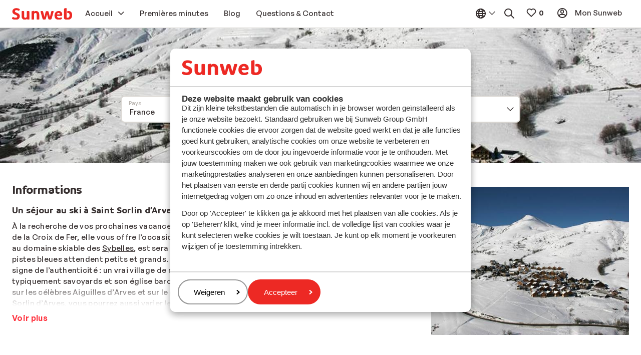

--- FILE ---
content_type: text/html; charset=utf-8
request_url: https://www.sunweb.be/fr/ski/france/les-sybelles/st-sorlin-darves
body_size: 38923
content:
<!DOCTYPE html><html lang="fr"><head><script type="text/javascript">
;window.NREUM||(NREUM={});NREUM.init={distributed_tracing:{enabled:true},privacy:{cookies_enabled:true},ajax:{deny_list:["bam.nr-data.net"]}};

;NREUM.loader_config={accountID:"815571",trustKey:"815571",agentID:"144427301",licenseKey:"NRBR-2847af3845eec803734",applicationID:"138116895"};
;NREUM.info={beacon:"bam.nr-data.net",errorBeacon:"bam.nr-data.net",licenseKey:"NRBR-2847af3845eec803734",applicationID:"138116895",sa:1};
;/*! For license information please see nr-loader-spa-1.251.1.min.js.LICENSE.txt */
(()=>{var e,t,r={234:(e,t,r)=>{"use strict";r.d(t,{P_:()=>m,Mt:()=>b,C5:()=>s,DL:()=>w,OP:()=>D,lF:()=>O,Yu:()=>E,Dg:()=>v,CX:()=>c,GE:()=>x,sU:()=>N});var n=r(8632),i=r(9567);const o={beacon:n.ce.beacon,errorBeacon:n.ce.errorBeacon,licenseKey:void 0,applicationID:void 0,sa:void 0,queueTime:void 0,applicationTime:void 0,ttGuid:void 0,user:void 0,account:void 0,product:void 0,extra:void 0,jsAttributes:{},userAttributes:void 0,atts:void 0,transactionName:void 0,tNamePlain:void 0},a={};function s(e){if(!e)throw new Error("All info objects require an agent identifier!");if(!a[e])throw new Error("Info for ".concat(e," was never set"));return a[e]}function c(e,t){if(!e)throw new Error("All info objects require an agent identifier!");a[e]=(0,i.D)(t,o);const r=(0,n.ek)(e);r&&(r.info=a[e])}const u=e=>{if(!e||"string"!=typeof e)return!1;try{document.createDocumentFragment().querySelector(e)}catch{return!1}return!0};var d=r(7056),l=r(50);const f="[data-nr-mask]",h=()=>{const e={mask_selector:"*",block_selector:"[data-nr-block]",mask_input_options:{color:!1,date:!1,"datetime-local":!1,email:!1,month:!1,number:!1,range:!1,search:!1,tel:!1,text:!1,time:!1,url:!1,week:!1,textarea:!1,select:!1,password:!0}};return{feature_flags:[],proxy:{assets:void 0,beacon:void 0},privacy:{cookies_enabled:!0},ajax:{deny_list:void 0,block_internal:!0,enabled:!0,harvestTimeSeconds:10,autoStart:!0},distributed_tracing:{enabled:void 0,exclude_newrelic_header:void 0,cors_use_newrelic_header:void 0,cors_use_tracecontext_headers:void 0,allowed_origins:void 0},session:{domain:void 0,expiresMs:d.oD,inactiveMs:d.Hb},ssl:void 0,obfuscate:void 0,jserrors:{enabled:!0,harvestTimeSeconds:10,autoStart:!0},metrics:{enabled:!0,autoStart:!0},page_action:{enabled:!0,harvestTimeSeconds:30,autoStart:!0},page_view_event:{enabled:!0,autoStart:!0},page_view_timing:{enabled:!0,harvestTimeSeconds:30,long_task:!1,autoStart:!0},session_trace:{enabled:!0,harvestTimeSeconds:10,autoStart:!0},harvest:{tooManyRequestsDelay:60},session_replay:{autoStart:!0,enabled:!1,harvestTimeSeconds:60,sampling_rate:50,error_sampling_rate:50,collect_fonts:!1,inline_images:!1,inline_stylesheet:!0,mask_all_inputs:!0,get mask_text_selector(){return e.mask_selector},set mask_text_selector(t){u(t)?e.mask_selector="".concat(t,",").concat(f):""===t||null===t?e.mask_selector=f:(0,l.Z)("An invalid session_replay.mask_selector was provided. '*' will be used.",t)},get block_class(){return"nr-block"},get ignore_class(){return"nr-ignore"},get mask_text_class(){return"nr-mask"},get block_selector(){return e.block_selector},set block_selector(t){u(t)?e.block_selector+=",".concat(t):""!==t&&(0,l.Z)("An invalid session_replay.block_selector was provided and will not be used",t)},get mask_input_options(){return e.mask_input_options},set mask_input_options(t){t&&"object"==typeof t?e.mask_input_options={...t,password:!0}:(0,l.Z)("An invalid session_replay.mask_input_option was provided and will not be used",t)}},spa:{enabled:!0,harvestTimeSeconds:10,autoStart:!0}}},p={},g="All configuration objects require an agent identifier!";function m(e){if(!e)throw new Error(g);if(!p[e])throw new Error("Configuration for ".concat(e," was never set"));return p[e]}function v(e,t){if(!e)throw new Error(g);p[e]=(0,i.D)(t,h());const r=(0,n.ek)(e);r&&(r.init=p[e])}function b(e,t){if(!e)throw new Error(g);var r=m(e);if(r){for(var n=t.split("."),i=0;i<n.length-1;i++)if("object"!=typeof(r=r[n[i]]))return;r=r[n[n.length-1]]}return r}const y={accountID:void 0,trustKey:void 0,agentID:void 0,licenseKey:void 0,applicationID:void 0,xpid:void 0},A={};function w(e){if(!e)throw new Error("All loader-config objects require an agent identifier!");if(!A[e])throw new Error("LoaderConfig for ".concat(e," was never set"));return A[e]}function x(e,t){if(!e)throw new Error("All loader-config objects require an agent identifier!");A[e]=(0,i.D)(t,y);const r=(0,n.ek)(e);r&&(r.loader_config=A[e])}const E=(0,n.mF)().o;var _=r(385),T=r(6818);const S={buildEnv:T.Re,customTransaction:void 0,disabled:!1,distMethod:T.gF,isolatedBacklog:!1,loaderType:void 0,maxBytes:3e4,offset:Math.floor(_._A?.performance?.timeOrigin||_._A?.performance?.timing?.navigationStart||Date.now()),onerror:void 0,origin:""+_._A.location,ptid:void 0,releaseIds:{},session:void 0,xhrWrappable:"function"==typeof _._A.XMLHttpRequest?.prototype?.addEventListener,version:T.q4,denyList:void 0},R={};function D(e){if(!e)throw new Error("All runtime objects require an agent identifier!");if(!R[e])throw new Error("Runtime for ".concat(e," was never set"));return R[e]}function N(e,t){if(!e)throw new Error("All runtime objects require an agent identifier!");R[e]=(0,i.D)(t,S);const r=(0,n.ek)(e);r&&(r.runtime=R[e])}function O(e){return function(e){try{const t=s(e);return!!t.licenseKey&&!!t.errorBeacon&&!!t.applicationID}catch(e){return!1}}(e)}},9567:(e,t,r)=>{"use strict";r.d(t,{D:()=>i});var n=r(50);function i(e,t){try{if(!e||"object"!=typeof e)return(0,n.Z)("Setting a Configurable requires an object as input");if(!t||"object"!=typeof t)return(0,n.Z)("Setting a Configurable requires a model to set its initial properties");const r=Object.create(Object.getPrototypeOf(t),Object.getOwnPropertyDescriptors(t)),o=0===Object.keys(r).length?e:r;for(let a in o)if(void 0!==e[a])try{Array.isArray(e[a])&&Array.isArray(t[a])?r[a]=Array.from(new Set([...e[a],...t[a]])):"object"==typeof e[a]&&"object"==typeof t[a]?r[a]=i(e[a],t[a]):r[a]=e[a]}catch(e){(0,n.Z)("An error occurred while setting a property of a Configurable",e)}return r}catch(e){(0,n.Z)("An error occured while setting a Configurable",e)}}},6818:(e,t,r)=>{"use strict";r.d(t,{Re:()=>i,gF:()=>o,lF:()=>a,q4:()=>n});const n="1.251.1",i="PROD",o="CDN",a="2.0.0-alpha.11"},385:(e,t,r)=>{"use strict";r.d(t,{FN:()=>c,IF:()=>l,LW:()=>a,Nk:()=>h,Tt:()=>u,_A:()=>o,cv:()=>p,iS:()=>s,il:()=>n,ux:()=>d,v6:()=>i,w1:()=>f});const n="undefined"!=typeof window&&!!window.document,i="undefined"!=typeof WorkerGlobalScope&&("undefined"!=typeof self&&self instanceof WorkerGlobalScope&&self.navigator instanceof WorkerNavigator||"undefined"!=typeof globalThis&&globalThis instanceof WorkerGlobalScope&&globalThis.navigator instanceof WorkerNavigator),o=n?window:"undefined"!=typeof WorkerGlobalScope&&("undefined"!=typeof self&&self instanceof WorkerGlobalScope&&self||"undefined"!=typeof globalThis&&globalThis instanceof WorkerGlobalScope&&globalThis),a="complete"===o?.document?.readyState,s=Boolean("hidden"===o?.document?.visibilityState),c=""+o?.location,u=/iPad|iPhone|iPod/.test(o.navigator?.userAgent),d=u&&"undefined"==typeof SharedWorker,l=(()=>{const e=o.navigator?.userAgent?.match(/Firefox[/\s](\d+\.\d+)/);return Array.isArray(e)&&e.length>=2?+e[1]:0})(),f=Boolean(n&&window.document.documentMode),h=!!o.navigator?.sendBeacon,p=Math.floor(o?.performance?.timeOrigin||o?.performance?.timing?.navigationStart||Date.now())},1117:(e,t,r)=>{"use strict";r.d(t,{w:()=>o});var n=r(50);const i={agentIdentifier:"",ee:void 0};class o{constructor(e){try{if("object"!=typeof e)return(0,n.Z)("shared context requires an object as input");this.sharedContext={},Object.assign(this.sharedContext,i),Object.entries(e).forEach((e=>{let[t,r]=e;Object.keys(i).includes(t)&&(this.sharedContext[t]=r)}))}catch(e){(0,n.Z)("An error occured while setting SharedContext",e)}}}},8e3:(e,t,r)=>{"use strict";r.d(t,{L:()=>d,R:()=>c});var n=r(8325),i=r(1284),o=r(4322),a=r(3325);const s={};function c(e,t){const r={staged:!1,priority:a.p[t]||0};u(e),s[e].get(t)||s[e].set(t,r)}function u(e){e&&(s[e]||(s[e]=new Map))}function d(){let e=arguments.length>0&&void 0!==arguments[0]?arguments[0]:"",t=arguments.length>1&&void 0!==arguments[1]?arguments[1]:"feature";if(u(e),!e||!s[e].get(t))return a(t);s[e].get(t).staged=!0;const r=[...s[e]];function a(t){const r=e?n.ee.get(e):n.ee,a=o.X.handlers;if(r.backlog&&a){var s=r.backlog[t],c=a[t];if(c){for(var u=0;s&&u<s.length;++u)l(s[u],c);(0,i.D)(c,(function(e,t){(0,i.D)(t,(function(t,r){r[0].on(e,r[1])}))}))}delete a[t],r.backlog[t]=null,r.emit("drain-"+t,[])}}r.every((e=>{let[t,r]=e;return r.staged}))&&(r.sort(((e,t)=>e[1].priority-t[1].priority)),r.forEach((t=>{let[r]=t;s[e].delete(r),a(r)})))}function l(e,t){var r=e[1];(0,i.D)(t[r],(function(t,r){var n=e[0];if(r[0]===n){var i=r[1],o=e[3],a=e[2];i.apply(o,a)}}))}},8325:(e,t,r)=>{"use strict";r.d(t,{A:()=>c,ee:()=>u});var n=r(8632),i=r(2210),o=r(234);class a{constructor(e){this.contextId=e}}var s=r(3117);const c="nr@context:".concat(s.a),u=function e(t,r){var n={},s={},d={},f=!1;try{f=16===r.length&&(0,o.OP)(r).isolatedBacklog}catch(e){}var h={on:g,addEventListener:g,removeEventListener:function(e,t){var r=n[e];if(!r)return;for(var i=0;i<r.length;i++)r[i]===t&&r.splice(i,1)},emit:function(e,r,n,i,o){!1!==o&&(o=!0);if(u.aborted&&!i)return;t&&o&&t.emit(e,r,n);for(var a=p(n),c=m(e),d=c.length,l=0;l<d;l++)c[l].apply(a,r);var f=b()[s[e]];f&&f.push([h,e,r,a]);return a},get:v,listeners:m,context:p,buffer:function(e,t){const r=b();if(t=t||"feature",h.aborted)return;Object.entries(e||{}).forEach((e=>{let[n,i]=e;s[i]=t,t in r||(r[t]=[])}))},abort:l,aborted:!1,isBuffering:function(e){return!!b()[s[e]]},debugId:r,backlog:f?{}:t&&"object"==typeof t.backlog?t.backlog:{}};return h;function p(e){return e&&e instanceof a?e:e?(0,i.X)(e,c,(()=>new a(c))):new a(c)}function g(e,t){n[e]=m(e).concat(t)}function m(e){return n[e]||[]}function v(t){return d[t]=d[t]||e(h,t)}function b(){return h.backlog}}(void 0,"globalEE"),d=(0,n.fP)();function l(){u.aborted=!0,u.backlog={}}d.ee||(d.ee=u)},5546:(e,t,r)=>{"use strict";r.d(t,{E:()=>n,p:()=>i});var n=r(8325).ee.get("handle");function i(e,t,r,i,o){o?(o.buffer([e],i),o.emit(e,t,r)):(n.buffer([e],i),n.emit(e,t,r))}},4322:(e,t,r)=>{"use strict";r.d(t,{X:()=>o});var n=r(5546);o.on=a;var i=o.handlers={};function o(e,t,r,o){a(o||n.E,i,e,t,r)}function a(e,t,r,i,o){o||(o="feature"),e||(e=n.E);var a=t[o]=t[o]||{};(a[r]=a[r]||[]).push([e,i])}},3239:(e,t,r)=>{"use strict";r.d(t,{bP:()=>s,iz:()=>c,m$:()=>a});var n=r(385);let i=!1,o=!1;try{const e={get passive(){return i=!0,!1},get signal(){return o=!0,!1}};n._A.addEventListener("test",null,e),n._A.removeEventListener("test",null,e)}catch(e){}function a(e,t){return i||o?{capture:!!e,passive:i,signal:t}:!!e}function s(e,t){let r=arguments.length>2&&void 0!==arguments[2]&&arguments[2],n=arguments.length>3?arguments[3]:void 0;window.addEventListener(e,t,a(r,n))}function c(e,t){let r=arguments.length>2&&void 0!==arguments[2]&&arguments[2],n=arguments.length>3?arguments[3]:void 0;document.addEventListener(e,t,a(r,n))}},3117:(e,t,r)=>{"use strict";r.d(t,{a:()=>n});const n=(0,r(4402).Rl)()},4402:(e,t,r)=>{"use strict";r.d(t,{Ht:()=>u,M:()=>c,Rl:()=>a,ky:()=>s});var n=r(385);const i="xxxxxxxx-xxxx-4xxx-yxxx-xxxxxxxxxxxx";function o(e,t){return e?15&e[t]:16*Math.random()|0}function a(){const e=n._A?.crypto||n._A?.msCrypto;let t,r=0;return e&&e.getRandomValues&&(t=e.getRandomValues(new Uint8Array(30))),i.split("").map((e=>"x"===e?o(t,r++).toString(16):"y"===e?(3&o()|8).toString(16):e)).join("")}function s(e){const t=n._A?.crypto||n._A?.msCrypto;let r,i=0;t&&t.getRandomValues&&(r=t.getRandomValues(new Uint8Array(e)));const a=[];for(var s=0;s<e;s++)a.push(o(r,i++).toString(16));return a.join("")}function c(){return s(16)}function u(){return s(32)}},7056:(e,t,r)=>{"use strict";r.d(t,{Bq:()=>n,Hb:()=>o,IK:()=>c,oD:()=>i,uT:()=>s,wO:()=>a});const n="NRBA",i=144e5,o=18e5,a={PAUSE:"session-pause",RESET:"session-reset",RESUME:"session-resume",UPDATE:"session-update"},s={SAME_TAB:"same-tab",CROSS_TAB:"cross-tab"},c={OFF:0,FULL:1,ERROR:2}},7894:(e,t,r)=>{"use strict";function n(){return Math.round(performance.now())}r.d(t,{z:()=>n})},7243:(e,t,r)=>{"use strict";r.d(t,{e:()=>i});var n=r(385);function i(e){if(0===(e||"").indexOf("data:"))return{protocol:"data"};try{const t=new URL(e,location.href),r={port:t.port,hostname:t.hostname,pathname:t.pathname,search:t.search,protocol:t.protocol.slice(0,t.protocol.indexOf(":")),sameOrigin:t.protocol===n._A?.location?.protocol&&t.host===n._A?.location?.host};return r.port&&""!==r.port||("http:"===t.protocol&&(r.port="80"),"https:"===t.protocol&&(r.port="443")),r.pathname&&""!==r.pathname?r.pathname.startsWith("/")||(r.pathname="/".concat(r.pathname)):r.pathname="/",r}catch(e){return{}}}},50:(e,t,r)=>{"use strict";function n(e,t){"function"==typeof console.warn&&(console.warn("New Relic: ".concat(e)),t&&console.warn(t))}r.d(t,{Z:()=>n})},2825:(e,t,r)=>{"use strict";r.d(t,{N:()=>d,T:()=>l});var n=r(8325),i=r(5546),o=r(3325),a=r(385);const s="newrelic";const c={stn:[o.D.sessionTrace],err:[o.D.jserrors,o.D.metrics],ins:[o.D.pageAction],spa:[o.D.spa],sr:[o.D.sessionReplay,o.D.sessionTrace]},u=new Set;function d(e,t){const r=n.ee.get(t);e&&"object"==typeof e&&(u.has(t)||(Object.entries(e).forEach((e=>{let[t,n]=e;c[t]?c[t].forEach((e=>{n?(0,i.p)("feat-"+t,[],void 0,e,r):(0,i.p)("block-"+t,[],void 0,e,r),(0,i.p)("rumresp-"+t,[Boolean(n)],void 0,e,r)})):n&&(0,i.p)("feat-"+t,[],void 0,void 0,r),l[t]=Boolean(n)})),Object.keys(c).forEach((e=>{void 0===l[e]&&(c[e]?.forEach((t=>(0,i.p)("rumresp-"+e,[!1],void 0,t,r))),l[e]=!1)})),u.add(t),function(){let e=arguments.length>0&&void 0!==arguments[0]?arguments[0]:{};try{a._A.dispatchEvent(new CustomEvent(s,{detail:e}))}catch(e){}}({loaded:!0})))}const l={}},2210:(e,t,r)=>{"use strict";r.d(t,{X:()=>i});var n=Object.prototype.hasOwnProperty;function i(e,t,r){if(n.call(e,t))return e[t];var i=r();if(Object.defineProperty&&Object.keys)try{return Object.defineProperty(e,t,{value:i,writable:!0,enumerable:!1}),i}catch(e){}return e[t]=i,i}},1284:(e,t,r)=>{"use strict";r.d(t,{D:()=>n});const n=(e,t)=>Object.entries(e||{}).map((e=>{let[r,n]=e;return t(r,n)}))},4351:(e,t,r)=>{"use strict";r.d(t,{P:()=>o});var n=r(8325);const i=()=>{const e=new WeakSet;return(t,r)=>{if("object"==typeof r&&null!==r){if(e.has(r))return;e.add(r)}return r}};function o(e){try{return JSON.stringify(e,i())}catch(e){try{n.ee.emit("internal-error",[e])}catch(e){}}}},3960:(e,t,r)=>{"use strict";r.d(t,{KB:()=>a,b2:()=>o});var n=r(3239);function i(){return"undefined"==typeof document||"complete"===document.readyState}function o(e,t){if(i())return e();(0,n.bP)("load",e,t)}function a(e){if(i())return e();(0,n.iz)("DOMContentLoaded",e)}},8632:(e,t,r)=>{"use strict";r.d(t,{EZ:()=>d,ce:()=>o,ek:()=>u,fP:()=>a,gG:()=>l,h5:()=>c,mF:()=>s});var n=r(7894),i=r(385);const o={beacon:"bam.nr-data.net",errorBeacon:"bam.nr-data.net"};function a(){return i._A.NREUM||(i._A.NREUM={}),void 0===i._A.newrelic&&(i._A.newrelic=i._A.NREUM),i._A.NREUM}function s(){let e=a();return e.o||(e.o={ST:i._A.setTimeout,SI:i._A.setImmediate,CT:i._A.clearTimeout,XHR:i._A.XMLHttpRequest,REQ:i._A.Request,EV:i._A.Event,PR:i._A.Promise,MO:i._A.MutationObserver,FETCH:i._A.fetch}),e}function c(e,t){let r=a();r.initializedAgents??={},t.initializedAt={ms:(0,n.z)(),date:new Date},r.initializedAgents[e]=t}function u(e){let t=a();return t.initializedAgents?.[e]}function d(e,t){a()[e]=t}function l(){return function(){let e=a();const t=e.info||{};e.info={beacon:o.beacon,errorBeacon:o.errorBeacon,...t}}(),function(){let e=a();const t=e.init||{};e.init={...t}}(),s(),function(){let e=a();const t=e.loader_config||{};e.loader_config={...t}}(),a()}},7956:(e,t,r)=>{"use strict";r.d(t,{N:()=>i});var n=r(3239);function i(e){let t=arguments.length>1&&void 0!==arguments[1]&&arguments[1],r=arguments.length>2?arguments[2]:void 0,i=arguments.length>3?arguments[3]:void 0;(0,n.iz)("visibilitychange",(function(){if(t)return void("hidden"===document.visibilityState&&e());e(document.visibilityState)}),r,i)}},1214:(e,t,r)=>{"use strict";r.d(t,{em:()=>b,u5:()=>R,QU:()=>O,_L:()=>C,Gm:()=>M,Lg:()=>L,BV:()=>Z,Kf:()=>Y});var n=r(8325),i=r(3117);const o="nr@original:".concat(i.a);var a=Object.prototype.hasOwnProperty,s=!1;function c(e,t){return e||(e=n.ee),r.inPlace=function(e,t,n,i,o){n||(n="");const a="-"===n.charAt(0);for(let s=0;s<t.length;s++){const c=t[s],u=e[c];d(u)||(e[c]=r(u,a?c+n:n,i,c,o))}},r.flag=o,r;function r(t,r,n,s,c){return d(t)?t:(r||(r=""),nrWrapper[o]=t,function(e,t,r){if(Object.defineProperty&&Object.keys)try{return Object.keys(e).forEach((function(r){Object.defineProperty(t,r,{get:function(){return e[r]},set:function(t){return e[r]=t,t}})})),t}catch(e){u([e],r)}for(var n in e)a.call(e,n)&&(t[n]=e[n])}(t,nrWrapper,e),nrWrapper);function nrWrapper(){var o,a,d,l;try{a=this,o=[...arguments],d="function"==typeof n?n(o,a):n||{}}catch(t){u([t,"",[o,a,s],d],e)}i(r+"start",[o,a,s],d,c);try{return l=t.apply(a,o)}catch(e){throw i(r+"err",[o,a,e],d,c),e}finally{i(r+"end",[o,a,l],d,c)}}}function i(r,n,i,o){if(!s||t){var a=s;s=!0;try{e.emit(r,n,i,t,o)}catch(t){u([t,r,n,i],e)}s=a}}}function u(e,t){t||(t=n.ee);try{t.emit("internal-error",e)}catch(e){}}function d(e){return!(e&&"function"==typeof e&&e.apply&&!e[o])}var l=r(2210),f=r(385);const h={},p=f._A.XMLHttpRequest,g="addEventListener",m="removeEventListener",v="nr@wrapped:".concat(n.A);function b(e){var t=function(e){return(e||n.ee).get("events")}(e);if(h[t.debugId]++)return t;h[t.debugId]=1;var r=c(t,!0);function i(e){r.inPlace(e,[g,m],"-",o)}function o(e,t){return e[1]}return"getPrototypeOf"in Object&&(f.il&&y(document,i),y(f._A,i),y(p.prototype,i)),t.on(g+"-start",(function(e,t){var n=e[1];if(null!==n&&("function"==typeof n||"object"==typeof n)){var i=(0,l.X)(n,v,(function(){var e={object:function(){if("function"!=typeof n.handleEvent)return;return n.handleEvent.apply(n,arguments)},function:n}[typeof n];return e?r(e,"fn-",null,e.name||"anonymous"):n}));this.wrapped=e[1]=i}})),t.on(m+"-start",(function(e){e[1]=this.wrapped||e[1]})),t}function y(e,t){let r=e;for(;"object"==typeof r&&!Object.prototype.hasOwnProperty.call(r,g);)r=Object.getPrototypeOf(r);for(var n=arguments.length,i=new Array(n>2?n-2:0),o=2;o<n;o++)i[o-2]=arguments[o];r&&t(r,...i)}var A="fetch-",w=A+"body-",x=["arrayBuffer","blob","json","text","formData"],E=f._A.Request,_=f._A.Response,T="prototype";const S={};function R(e){const t=function(e){return(e||n.ee).get("fetch")}(e);if(!(E&&_&&f._A.fetch))return t;if(S[t.debugId]++)return t;function r(e,r,i){var o=e[r];"function"==typeof o&&(e[r]=function(){var e,r=[...arguments],a={};t.emit(i+"before-start",[r],a),a[n.A]&&a[n.A].dt&&(e=a[n.A].dt);var s=o.apply(this,r);return t.emit(i+"start",[r,e],s),s.then((function(e){return t.emit(i+"end",[null,e],s),e}),(function(e){throw t.emit(i+"end",[e],s),e}))})}return S[t.debugId]=1,x.forEach((e=>{r(E[T],e,w),r(_[T],e,w)})),r(f._A,"fetch",A),t.on(A+"end",(function(e,r){var n=this;if(r){var i=r.headers.get("content-length");null!==i&&(n.rxSize=i),t.emit(A+"done",[null,r],n)}else t.emit(A+"done",[e],n)})),t}const D={},N=["pushState","replaceState"];function O(e){const t=function(e){return(e||n.ee).get("history")}(e);return!f.il||D[t.debugId]++||(D[t.debugId]=1,c(t).inPlace(window.history,N,"-")),t}var I=r(3239);const j={},P=["appendChild","insertBefore","replaceChild"];function C(e){const t=function(e){return(e||n.ee).get("jsonp")}(e);if(!f.il||j[t.debugId])return t;j[t.debugId]=!0;var r=c(t),i=/[?&](?:callback|cb)=([^&#]+)/,o=/(.*)\.([^.]+)/,a=/^(\w+)(\.|$)(.*)$/;function s(e,t){if(!e)return t;const r=e.match(a),n=r[1];return s(r[3],t[n])}return r.inPlace(Node.prototype,P,"dom-"),t.on("dom-start",(function(e){!function(e){if(!e||"string"!=typeof e.nodeName||"script"!==e.nodeName.toLowerCase())return;if("function"!=typeof e.addEventListener)return;var n=(a=e.src,c=a.match(i),c?c[1]:null);var a,c;if(!n)return;var u=function(e){var t=e.match(o);if(t&&t.length>=3)return{key:t[2],parent:s(t[1],window)};return{key:e,parent:window}}(n);if("function"!=typeof u.parent[u.key])return;var d={};function l(){t.emit("jsonp-end",[],d),e.removeEventListener("load",l,(0,I.m$)(!1)),e.removeEventListener("error",f,(0,I.m$)(!1))}function f(){t.emit("jsonp-error",[],d),t.emit("jsonp-end",[],d),e.removeEventListener("load",l,(0,I.m$)(!1)),e.removeEventListener("error",f,(0,I.m$)(!1))}r.inPlace(u.parent,[u.key],"cb-",d),e.addEventListener("load",l,(0,I.m$)(!1)),e.addEventListener("error",f,(0,I.m$)(!1)),t.emit("new-jsonp",[e.src],d)}(e[0])})),t}const k={};function M(e){const t=function(e){return(e||n.ee).get("mutation")}(e);if(!f.il||k[t.debugId])return t;k[t.debugId]=!0;var r=c(t),i=f._A.MutationObserver;return i&&(window.MutationObserver=function(e){return this instanceof i?new i(r(e,"fn-")):i.apply(this,arguments)},MutationObserver.prototype=i.prototype),t}const H={};function L(e){const t=function(e){return(e||n.ee).get("promise")}(e);if(H[t.debugId])return t;H[t.debugId]=!0;var r=t.context,i=c(t),a=f._A.Promise;return a&&function(){function e(r){var n=t.context(),o=i(r,"executor-",n,null,!1);const s=Reflect.construct(a,[o],e);return t.context(s).getCtx=function(){return n},s}f._A.Promise=e,Object.defineProperty(e,"name",{value:"Promise"}),e.toString=function(){return a.toString()},Object.setPrototypeOf(e,a),["all","race"].forEach((function(r){const n=a[r];e[r]=function(e){let i=!1;[...e||[]].forEach((e=>{this.resolve(e).then(a("all"===r),a(!1))}));const o=n.apply(this,arguments);return o;function a(e){return function(){t.emit("propagate",[null,!i],o,!1,!1),i=i||!e}}}})),["resolve","reject"].forEach((function(r){const n=a[r];e[r]=function(e){const r=n.apply(this,arguments);return e!==r&&t.emit("propagate",[e,!0],r,!1,!1),r}})),e.prototype=a.prototype;const n=a.prototype.then;a.prototype.then=function(){var e=this,o=r(e);o.promise=e;for(var a=arguments.length,s=new Array(a),c=0;c<a;c++)s[c]=arguments[c];s[0]=i(s[0],"cb-",o,null,!1),s[1]=i(s[1],"cb-",o,null,!1);const u=n.apply(this,s);return o.nextPromise=u,t.emit("propagate",[e,!0],u,!1,!1),u},a.prototype.then[o]=n,t.on("executor-start",(function(e){e[0]=i(e[0],"resolve-",this,null,!1),e[1]=i(e[1],"resolve-",this,null,!1)})),t.on("executor-err",(function(e,t,r){e[1](r)})),t.on("cb-end",(function(e,r,n){t.emit("propagate",[n,!0],this.nextPromise,!1,!1)})),t.on("propagate",(function(e,r,n){this.getCtx&&!r||(this.getCtx=function(){if(e instanceof Promise)var r=t.context(e);return r&&r.getCtx?r.getCtx():this})}))}(),t}const z={},F="setTimeout",B="setInterval",U="clearTimeout",V="-start",q="-",G=[F,"setImmediate",B,U,"clearImmediate"];function Z(e){const t=function(e){return(e||n.ee).get("timer")}(e);if(z[t.debugId]++)return t;z[t.debugId]=1;var r=c(t);return r.inPlace(f._A,G.slice(0,2),F+q),r.inPlace(f._A,G.slice(2,3),B+q),r.inPlace(f._A,G.slice(3),U+q),t.on(B+V,(function(e,t,n){e[0]=r(e[0],"fn-",null,n)})),t.on(F+V,(function(e,t,n){this.method=n,this.timerDuration=isNaN(e[1])?0:+e[1],e[0]=r(e[0],"fn-",this,n)})),t}var W=r(50);const X={},K=["open","send"];function Y(e){var t=e||n.ee;const r=function(e){return(e||n.ee).get("xhr")}(t);if(X[r.debugId]++)return r;X[r.debugId]=1,b(t);var i=c(r),o=f._A.XMLHttpRequest,a=f._A.MutationObserver,s=f._A.Promise,u=f._A.setInterval,d="readystatechange",l=["onload","onerror","onabort","onloadstart","onloadend","onprogress","ontimeout"],h=[],p=f._A.XMLHttpRequest=function(e){const t=new o(e),n=r.context(t);try{r.emit("new-xhr",[t],n),t.addEventListener(d,(a=n,function(){var e=this;e.readyState>3&&!a.resolved&&(a.resolved=!0,r.emit("xhr-resolved",[],e)),i.inPlace(e,l,"fn-",w)}),(0,I.m$)(!1))}catch(e){(0,W.Z)("An error occurred while intercepting XHR",e);try{r.emit("internal-error",[e])}catch(e){}}var a;return t};function g(e,t){i.inPlace(t,["onreadystatechange"],"fn-",w)}if(function(e,t){for(var r in e)t[r]=e[r]}(o,p),p.prototype=o.prototype,i.inPlace(p.prototype,K,"-xhr-",w),r.on("send-xhr-start",(function(e,t){g(e,t),function(e){h.push(e),a&&(m?m.then(A):u?u(A):(v=-v,y.data=v))}(t)})),r.on("open-xhr-start",g),a){var m=s&&s.resolve();if(!u&&!s){var v=1,y=document.createTextNode(v);new a(A).observe(y,{characterData:!0})}}else t.on("fn-end",(function(e){e[0]&&e[0].type===d||A()}));function A(){for(var e=0;e<h.length;e++)g(0,h[e]);h.length&&(h=[])}function w(e,t){return t}return r}},7825:(e,t,r)=>{"use strict";r.d(t,{t:()=>n});const n=r(3325).D.ajax},6660:(e,t,r)=>{"use strict";r.d(t,{t:()=>n});const n=r(3325).D.jserrors},3081:(e,t,r)=>{"use strict";r.d(t,{gF:()=>o,mY:()=>i,t9:()=>n,vz:()=>s,xS:()=>a});const n=r(3325).D.metrics,i="sm",o="cm",a="storeSupportabilityMetrics",s="storeEventMetrics"},4649:(e,t,r)=>{"use strict";r.d(t,{t:()=>n});const n=r(3325).D.pageAction},7633:(e,t,r)=>{"use strict";r.d(t,{t:()=>n});const n=r(3325).D.pageViewEvent},9251:(e,t,r)=>{"use strict";r.d(t,{t:()=>n});const n=r(3325).D.pageViewTiming},7144:(e,t,r)=>{"use strict";r.d(t,{J0:()=>l,Mi:()=>d,Vb:()=>o,Ye:()=>s,fm:()=>c,i9:()=>a,t9:()=>i,u0:()=>u});var n=r(7056);const i=r(3325).D.sessionReplay,o=.12,a={DomContentLoaded:0,Load:1,FullSnapshot:2,IncrementalSnapshot:3,Meta:4,Custom:5},s=1e6,c=64e3,u={[n.IK.ERROR]:15e3,[n.IK.FULL]:3e5,[n.IK.OFF]:0},d={RESET:{message:"Session was reset",sm:"Reset"},IMPORT:{message:"Recorder failed to import",sm:"Import"},TOO_MANY:{message:"429: Too Many Requests",sm:"Too-Many"},TOO_BIG:{message:"Payload was too large",sm:"Too-Big"},CROSS_TAB:{message:"Session Entity was set to OFF on another tab",sm:"Cross-Tab"},ENTITLEMENTS:{message:"Session Replay is not allowed and will not be started",sm:"Entitlement"}},l=5e3},3614:(e,t,r)=>{"use strict";r.d(t,{BST_RESOURCE:()=>i,END:()=>s,FEATURE_NAME:()=>n,FN_END:()=>u,FN_START:()=>c,PUSH_STATE:()=>d,RESOURCE:()=>o,START:()=>a});const n=r(3325).D.sessionTrace,i="bstResource",o="resource",a="-start",s="-end",c="fn"+a,u="fn"+s,d="pushState"},7836:(e,t,r)=>{"use strict";r.d(t,{BODY:()=>x,CB_END:()=>E,CB_START:()=>u,END:()=>w,FEATURE_NAME:()=>i,FETCH:()=>T,FETCH_BODY:()=>v,FETCH_DONE:()=>m,FETCH_START:()=>g,FN_END:()=>c,FN_START:()=>s,INTERACTION:()=>f,INTERACTION_API:()=>d,INTERACTION_EVENTS:()=>o,JSONP_END:()=>b,JSONP_NODE:()=>p,JS_TIME:()=>_,MAX_TIMER_BUDGET:()=>a,REMAINING:()=>l,SPA_NODE:()=>h,START:()=>A,originalSetTimeout:()=>y});var n=r(234);const i=r(3325).D.spa,o=["click","submit","keypress","keydown","keyup","change"],a=999,s="fn-start",c="fn-end",u="cb-start",d="api-ixn-",l="remaining",f="interaction",h="spaNode",p="jsonpNode",g="fetch-start",m="fetch-done",v="fetch-body-",b="jsonp-end",y=n.Yu.ST,A="-start",w="-end",x="-body",E="cb"+w,_="jsTime",T="fetch"},5938:(e,t,r)=>{"use strict";r.d(t,{W:()=>i});var n=r(8325);class i{constructor(e,t,r){this.agentIdentifier=e,this.aggregator=t,this.ee=n.ee.get(e),this.featureName=r,this.blocked=!1}}},7530:(e,t,r)=>{"use strict";r.d(t,{j:()=>b});var n=r(3325),i=r(234),o=r(5546),a=r(8325),s=r(7894),c=r(8e3),u=r(3960),d=r(385),l=r(50),f=r(3081),h=r(8632);function p(){const e=(0,h.gG)();["setErrorHandler","finished","addToTrace","addRelease","addPageAction","setCurrentRouteName","setPageViewName","setCustomAttribute","interaction","noticeError","setUserId","setApplicationVersion","start","recordReplay","pauseReplay"].forEach((t=>{e[t]=function(){for(var r=arguments.length,n=new Array(r),i=0;i<r;i++)n[i]=arguments[i];return function(t){for(var r=arguments.length,n=new Array(r>1?r-1:0),i=1;i<r;i++)n[i-1]=arguments[i];let o=[];return Object.values(e.initializedAgents).forEach((e=>{e.exposed&&e.api[t]&&o.push(e.api[t](...n))})),o.length>1?o:o[0]}(t,...n)}}))}var g=r(2825);const m=e=>{const t=e.startsWith("http");e+="/",r.p=t?e:"https://"+e};let v=!1;function b(e){let t=arguments.length>1&&void 0!==arguments[1]?arguments[1]:{},b=arguments.length>2?arguments[2]:void 0,y=arguments.length>3?arguments[3]:void 0,{init:A,info:w,loader_config:x,runtime:E={loaderType:b},exposed:_=!0}=t;const T=(0,h.gG)();w||(A=T.init,w=T.info,x=T.loader_config),(0,i.Dg)(e.agentIdentifier,A||{}),(0,i.GE)(e.agentIdentifier,x||{}),w.jsAttributes??={},d.v6&&(w.jsAttributes.isWorker=!0),(0,i.CX)(e.agentIdentifier,w);const S=(0,i.P_)(e.agentIdentifier),R=[w.beacon,w.errorBeacon];v||(S.proxy.assets&&(m(S.proxy.assets),R.push(S.proxy.assets)),S.proxy.beacon&&R.push(S.proxy.beacon),p(),(0,h.EZ)("activatedFeatures",g.T)),E.denyList=[...S.ajax.deny_list||[],...S.ajax.block_internal?R:[]],(0,i.sU)(e.agentIdentifier,E),void 0===e.api&&(e.api=function(e,t){t||(0,c.R)(e,"api");const h={};var p=a.ee.get(e),g=p.get("tracer"),m="api-",v=m+"ixn-";function b(t,r,n,o){const a=(0,i.C5)(e);return null===r?delete a.jsAttributes[t]:(0,i.CX)(e,{...a,jsAttributes:{...a.jsAttributes,[t]:r}}),w(m,n,!0,o||null===r?"session":void 0)(t,r)}function y(){}["setErrorHandler","finished","addToTrace","addRelease"].forEach((e=>{h[e]=w(m,e,!0,"api")})),h.addPageAction=w(m,"addPageAction",!0,n.D.pageAction),h.setCurrentRouteName=w(m,"routeName",!0,n.D.spa),h.setPageViewName=function(t,r){if("string"==typeof t)return"/"!==t.charAt(0)&&(t="/"+t),(0,i.OP)(e).customTransaction=(r||"http://custom.transaction")+t,w(m,"setPageViewName",!0)()},h.setCustomAttribute=function(e,t){let r=arguments.length>2&&void 0!==arguments[2]&&arguments[2];if("string"==typeof e){if(["string","number","boolean"].includes(typeof t)||null===t)return b(e,t,"setCustomAttribute",r);(0,l.Z)("Failed to execute setCustomAttribute.\nNon-null value must be a string, number or boolean type, but a type of <".concat(typeof t,"> was provided."))}else(0,l.Z)("Failed to execute setCustomAttribute.\nName must be a string type, but a type of <".concat(typeof e,"> was provided."))},h.setUserId=function(e){if("string"==typeof e||null===e)return b("enduser.id",e,"setUserId",!0);(0,l.Z)("Failed to execute setUserId.\nNon-null value must be a string type, but a type of <".concat(typeof e,"> was provided."))},h.setApplicationVersion=function(e){if("string"==typeof e||null===e)return b("application.version",e,"setApplicationVersion",!1);(0,l.Z)("Failed to execute setApplicationVersion. Expected <String | null>, but got <".concat(typeof e,">."))},h.start=e=>{try{const t=e?"defined":"undefined";(0,o.p)(f.xS,["API/start/".concat(t,"/called")],void 0,n.D.metrics,p);const r=Object.values(n.D);if(void 0===e)e=r;else{if((e=Array.isArray(e)&&e.length?e:[e]).some((e=>!r.includes(e))))return(0,l.Z)("Invalid feature name supplied. Acceptable feature names are: ".concat(r));e.includes(n.D.pageViewEvent)||e.push(n.D.pageViewEvent)}e.forEach((e=>{p.emit("".concat(e,"-opt-in"))}))}catch(e){(0,l.Z)("An unexpected issue occurred",e)}},h.recordReplay=function(){(0,o.p)(f.xS,["API/recordReplay/called"],void 0,n.D.metrics,p),(0,o.p)("recordReplay",[],void 0,n.D.sessionReplay,p)},h.pauseReplay=function(){(0,o.p)(f.xS,["API/pauseReplay/called"],void 0,n.D.metrics,p),(0,o.p)("pauseReplay",[],void 0,n.D.sessionReplay,p)},h.interaction=function(){return(new y).get()};var A=y.prototype={createTracer:function(e,t){var r={},i=this,a="function"==typeof t;return(0,o.p)(f.xS,["API/createTracer/called"],void 0,n.D.metrics,p),(0,o.p)(v+"tracer",[(0,s.z)(),e,r],i,n.D.spa,p),function(){if(g.emit((a?"":"no-")+"fn-start",[(0,s.z)(),i,a],r),a)try{return t.apply(this,arguments)}catch(e){throw g.emit("fn-err",[arguments,this,e],r),e}finally{g.emit("fn-end",[(0,s.z)()],r)}}}};function w(e,t,r,i){return function(){return(0,o.p)(f.xS,["API/"+t+"/called"],void 0,n.D.metrics,p),i&&(0,o.p)(e+t,[(0,s.z)(),...arguments],r?null:this,i,p),r?void 0:this}}function x(){r.e(111).then(r.bind(r,7438)).then((t=>{let{setAPI:r}=t;r(e),(0,c.L)(e,"api")})).catch((()=>(0,l.Z)("Downloading runtime APIs failed...")))}return["actionText","setName","setAttribute","save","ignore","onEnd","getContext","end","get"].forEach((e=>{A[e]=w(v,e,void 0,n.D.spa)})),h.noticeError=function(e,t){"string"==typeof e&&(e=new Error(e)),(0,o.p)(f.xS,["API/noticeError/called"],void 0,n.D.metrics,p),(0,o.p)("err",[e,(0,s.z)(),!1,t],void 0,n.D.jserrors,p)},d.il?(0,u.b2)((()=>x()),!0):x(),h}(e.agentIdentifier,y)),void 0===e.exposed&&(e.exposed=_),v=!0}},1926:(e,t,r)=>{r.nc=(()=>{try{return document?.currentScript?.nonce}catch(e){}return""})()},3325:(e,t,r)=>{"use strict";r.d(t,{D:()=>n,p:()=>i});const n={ajax:"ajax",jserrors:"jserrors",metrics:"metrics",pageAction:"page_action",pageViewEvent:"page_view_event",pageViewTiming:"page_view_timing",sessionReplay:"session_replay",sessionTrace:"session_trace",spa:"spa"},i={[n.pageViewEvent]:1,[n.pageViewTiming]:2,[n.metrics]:3,[n.jserrors]:4,[n.ajax]:5,[n.sessionTrace]:6,[n.pageAction]:7,[n.spa]:8,[n.sessionReplay]:9}}},n={};function i(e){var t=n[e];if(void 0!==t)return t.exports;var o=n[e]={exports:{}};return r[e](o,o.exports,i),o.exports}i.m=r,i.d=(e,t)=>{for(var r in t)i.o(t,r)&&!i.o(e,r)&&Object.defineProperty(e,r,{enumerable:!0,get:t[r]})},i.f={},i.e=e=>Promise.all(Object.keys(i.f).reduce(((t,r)=>(i.f[r](e,t),t)),[])),i.u=e=>({111:"nr-spa",164:"nr-spa-compressor",433:"nr-spa-recorder"}[e]+"-1.251.1.min.js"),i.o=(e,t)=>Object.prototype.hasOwnProperty.call(e,t),e={},t="NRBA-1.251.1.PROD:",i.l=(r,n,o,a)=>{if(e[r])e[r].push(n);else{var s,c;if(void 0!==o)for(var u=document.getElementsByTagName("script"),d=0;d<u.length;d++){var l=u[d];if(l.getAttribute("src")==r||l.getAttribute("data-webpack")==t+o){s=l;break}}if(!s){c=!0;var f={111:"sha512-lCY4+B0gOT0jVtMbaDU0ri7coukTGr4YSIrFnYCbNcvlKoBWZ5lEMC3pnQbfFRHmqU9ClOHO1zeM7zl3Bpi8lg==",433:"sha512-uSk6ex6Q5btbEC3Fd9ucXsXT/MfYs9nSwrApEySzfsKG5WHfu74lzjBZOw2ou+AfTHUFLXX7zUhG8T18KvZDQQ==",164:"sha512-69slZTW/5YZ/pY5zE0I3TCiV/tXwxGlT/pOzl7BgweR1maJ+C+doWoTbPHgKP1SrTS/0sZHb5fgMScLDwVDkqw=="};(s=document.createElement("script")).charset="utf-8",s.timeout=120,i.nc&&s.setAttribute("nonce",i.nc),s.setAttribute("data-webpack",t+o),s.src=r,0!==s.src.indexOf(window.location.origin+"/")&&(s.crossOrigin="anonymous"),f[a]&&(s.integrity=f[a])}e[r]=[n];var h=(t,n)=>{s.onerror=s.onload=null,clearTimeout(p);var i=e[r];if(delete e[r],s.parentNode&&s.parentNode.removeChild(s),i&&i.forEach((e=>e(n))),t)return t(n)},p=setTimeout(h.bind(null,void 0,{type:"timeout",target:s}),12e4);s.onerror=h.bind(null,s.onerror),s.onload=h.bind(null,s.onload),c&&document.head.appendChild(s)}},i.r=e=>{"undefined"!=typeof Symbol&&Symbol.toStringTag&&Object.defineProperty(e,Symbol.toStringTag,{value:"Module"}),Object.defineProperty(e,"__esModule",{value:!0})},i.p="https://js-agent.newrelic.com/",(()=>{var e={801:0,92:0};i.f.j=(t,r)=>{var n=i.o(e,t)?e[t]:void 0;if(0!==n)if(n)r.push(n[2]);else{var o=new Promise(((r,i)=>n=e[t]=[r,i]));r.push(n[2]=o);var a=i.p+i.u(t),s=new Error;i.l(a,(r=>{if(i.o(e,t)&&(0!==(n=e[t])&&(e[t]=void 0),n)){var o=r&&("load"===r.type?"missing":r.type),a=r&&r.target&&r.target.src;s.message="Loading chunk "+t+" failed.\n("+o+": "+a+")",s.name="ChunkLoadError",s.type=o,s.request=a,n[1](s)}}),"chunk-"+t,t)}};var t=(t,r)=>{var n,o,[a,s,c]=r,u=0;if(a.some((t=>0!==e[t]))){for(n in s)i.o(s,n)&&(i.m[n]=s[n]);if(c)c(i)}for(t&&t(r);u<a.length;u++)o=a[u],i.o(e,o)&&e[o]&&e[o][0](),e[o]=0},r=self["webpackChunk:NRBA-1.251.1.PROD"]=self["webpackChunk:NRBA-1.251.1.PROD"]||[];r.forEach(t.bind(null,0)),r.push=t.bind(null,r.push.bind(r))})(),(()=>{"use strict";i(1926);var e=i(50);class t{#e(t){for(var r=arguments.length,n=new Array(r>1?r-1:0),i=1;i<r;i++)n[i-1]=arguments[i];if("function"==typeof this.api?.[t])return this.api[t](...n);(0,e.Z)("Call to agent api ".concat(t," failed. The API is not currently initialized."))}addPageAction(e,t){return this.#e("addPageAction",e,t)}setPageViewName(e,t){return this.#e("setPageViewName",e,t)}setCustomAttribute(e,t,r){return this.#e("setCustomAttribute",e,t,r)}noticeError(e,t){return this.#e("noticeError",e,t)}setUserId(e){return this.#e("setUserId",e)}setApplicationVersion(e){return this.#e("setApplicationVersion",e)}setErrorHandler(e){return this.#e("setErrorHandler",e)}finished(e){return this.#e("finished",e)}addRelease(e,t){return this.#e("addRelease",e,t)}start(e){return this.#e("start",e)}recordReplay(){return this.#e("recordReplay")}pauseReplay(){return this.#e("pauseReplay")}addToTrace(e){return this.#e("addToTrace",e)}setCurrentRouteName(e){return this.#e("setCurrentRouteName",e)}interaction(){return this.#e("interaction")}}var r=i(3325),n=i(234);const o=Object.values(r.D);function a(e){const t={};return o.forEach((r=>{t[r]=function(e,t){return!1!==(0,n.Mt)(t,"".concat(e,".enabled"))}(r,e)})),t}var s=i(7530);var c=i(8e3),u=i(5938),d=i(3960),l=i(385);class f extends u.W{constructor(e,t,r){let i=!(arguments.length>3&&void 0!==arguments[3])||arguments[3];super(e,t,r),this.auto=i,this.abortHandler=void 0,this.featAggregate=void 0,this.onAggregateImported=void 0,!1===(0,n.Mt)(this.agentIdentifier,"".concat(this.featureName,".autoStart"))&&(this.auto=!1),this.auto&&(0,c.R)(e,r)}importAggregator(){let t=arguments.length>0&&void 0!==arguments[0]?arguments[0]:{};if(this.featAggregate)return;if(!this.auto)return void this.ee.on("".concat(this.featureName,"-opt-in"),(()=>{(0,c.R)(this.agentIdentifier,this.featureName),this.auto=!0,this.importAggregator()}));const r=l.il&&!0===(0,n.Mt)(this.agentIdentifier,"privacy.cookies_enabled");let o;this.onAggregateImported=new Promise((e=>{o=e}));const a=async()=>{let n;try{if(r){const{setupAgentSession:e}=await i.e(111).then(i.bind(i,1656));n=e(this.agentIdentifier)}}catch(t){(0,e.Z)("A problem occurred when starting up session manager. This page will not start or extend any session.",t)}try{if(!this.shouldImportAgg(this.featureName,n))return(0,c.L)(this.agentIdentifier,this.featureName),void o(!1);const{lazyFeatureLoader:e}=await i.e(111).then(i.bind(i,8582)),{Aggregate:r}=await e(this.featureName,"aggregate");this.featAggregate=new r(this.agentIdentifier,this.aggregator,t),o(!0)}catch(t){(0,e.Z)("Downloading and initializing ".concat(this.featureName," failed..."),t),this.abortHandler?.(),(0,c.L)(this.agentIdentifier,this.featureName),o(!1)}};l.il?(0,d.b2)((()=>a()),!0):a()}shouldImportAgg(e,t){return e!==r.D.sessionReplay||!!n.Yu.MO&&(!1!==(0,n.Mt)(this.agentIdentifier,"session_trace.enabled")&&(!!t?.isNew||!!t?.state.sessionReplayMode))}}var h=i(7633);class p extends f{static featureName=h.t;constructor(e,t){let r=!(arguments.length>2&&void 0!==arguments[2])||arguments[2];super(e,t,h.t,r),this.importAggregator()}}var g=i(1117),m=i(1284);class v extends g.w{constructor(e){super(e),this.aggregatedData={}}store(e,t,r,n,i){var o=this.getBucket(e,t,r,i);return o.metrics=function(e,t){t||(t={count:0});return t.count+=1,(0,m.D)(e,(function(e,r){t[e]=b(r,t[e])})),t}(n,o.metrics),o}merge(e,t,r,n,i){var o=this.getBucket(e,t,n,i);if(o.metrics){var a=o.metrics;a.count+=r.count,(0,m.D)(r,(function(e,t){if("count"!==e){var n=a[e],i=r[e];i&&!i.c?a[e]=b(i.t,n):a[e]=function(e,t){if(!t)return e;t.c||(t=y(t.t));return t.min=Math.min(e.min,t.min),t.max=Math.max(e.max,t.max),t.t+=e.t,t.sos+=e.sos,t.c+=e.c,t}(i,a[e])}}))}else o.metrics=r}storeMetric(e,t,r,n){var i=this.getBucket(e,t,r);return i.stats=b(n,i.stats),i}getBucket(e,t,r,n){this.aggregatedData[e]||(this.aggregatedData[e]={});var i=this.aggregatedData[e][t];return i||(i=this.aggregatedData[e][t]={params:r||{}},n&&(i.custom=n)),i}get(e,t){return t?this.aggregatedData[e]&&this.aggregatedData[e][t]:this.aggregatedData[e]}take(e){for(var t={},r="",n=!1,i=0;i<e.length;i++)t[r=e[i]]=A(this.aggregatedData[r]),t[r].length&&(n=!0),delete this.aggregatedData[r];return n?t:null}}function b(e,t){return null==e?function(e){e?e.c++:e={c:1};return e}(t):t?(t.c||(t=y(t.t)),t.c+=1,t.t+=e,t.sos+=e*e,e>t.max&&(t.max=e),e<t.min&&(t.min=e),t):{t:e}}function y(e){return{t:e,min:e,max:e,sos:e*e,c:1}}function A(e){return"object"!=typeof e?[]:(0,m.D)(e,w)}function w(e,t){return t}var x=i(8632),E=i(4402),_=i(4351);var T=i(5546),S=i(7956),R=i(3239),D=i(7894),N=i(9251);class O extends f{static featureName=N.t;constructor(e,t){let r=!(arguments.length>2&&void 0!==arguments[2])||arguments[2];super(e,t,N.t,r),l.il&&((0,S.N)((()=>(0,T.p)("docHidden",[(0,D.z)()],void 0,N.t,this.ee)),!0),(0,R.bP)("pagehide",(()=>(0,T.p)("winPagehide",[(0,D.z)()],void 0,N.t,this.ee))),this.importAggregator())}}var I=i(3081);class j extends f{static featureName=I.t9;constructor(e,t){let r=!(arguments.length>2&&void 0!==arguments[2])||arguments[2];super(e,t,I.t9,r),this.importAggregator()}}var P=i(6660);class C{constructor(e,t,r,n){this.name="UncaughtError",this.message=e,this.sourceURL=t,this.line=r,this.column=n}}class k extends f{static featureName=P.t;#t=new Set;constructor(e,t){let n=!(arguments.length>2&&void 0!==arguments[2])||arguments[2];super(e,t,P.t,n);try{this.removeOnAbort=new AbortController}catch(e){}this.ee.on("fn-err",((e,t,n)=>{this.abortHandler&&!this.#t.has(n)&&(this.#t.add(n),(0,T.p)("err",[this.#r(n),(0,D.z)()],void 0,r.D.jserrors,this.ee))})),this.ee.on("internal-error",(e=>{this.abortHandler&&(0,T.p)("ierr",[this.#r(e),(0,D.z)(),!0],void 0,r.D.jserrors,this.ee)})),l._A.addEventListener("unhandledrejection",(e=>{this.abortHandler&&(0,T.p)("err",[this.#n(e),(0,D.z)(),!1,{unhandledPromiseRejection:1}],void 0,r.D.jserrors,this.ee)}),(0,R.m$)(!1,this.removeOnAbort?.signal)),l._A.addEventListener("error",(e=>{this.abortHandler&&(this.#t.has(e.error)?this.#t.delete(e.error):(0,T.p)("err",[this.#i(e),(0,D.z)()],void 0,r.D.jserrors,this.ee))}),(0,R.m$)(!1,this.removeOnAbort?.signal)),this.abortHandler=this.#o,this.importAggregator()}#o(){this.removeOnAbort?.abort(),this.#t.clear(),this.abortHandler=void 0}#r(e){return e instanceof Error?e:void 0!==e?.message?new C(e.message,e.filename||e.sourceURL,e.lineno||e.line,e.colno||e.col):new C("string"==typeof e?e:(0,_.P)(e))}#n(e){let t="Unhandled Promise Rejection: ";if(e?.reason instanceof Error)try{return e.reason.message=t+e.reason.message,e.reason}catch(t){return e.reason}if(void 0===e.reason)return new C(t);const r=this.#r(e.reason);return r.message=t+r.message,r}#i(e){return e.error instanceof Error?e.error:new C(e.message,e.filename,e.lineno,e.colno)}}var M=i(2210);let H=1;const L="nr@id";function z(e){const t=typeof e;return!e||"object"!==t&&"function"!==t?-1:e===l._A?0:(0,M.X)(e,L,(function(){return H++}))}function F(e){if("string"==typeof e&&e.length)return e.length;if("object"==typeof e){if("undefined"!=typeof ArrayBuffer&&e instanceof ArrayBuffer&&e.byteLength)return e.byteLength;if("undefined"!=typeof Blob&&e instanceof Blob&&e.size)return e.size;if(!("undefined"!=typeof FormData&&e instanceof FormData))try{return(0,_.P)(e).length}catch(e){return}}}var B=i(1214),U=i(7243);class V{constructor(e){this.agentIdentifier=e}generateTracePayload(e){if(!this.shouldGenerateTrace(e))return null;var t=(0,n.DL)(this.agentIdentifier);if(!t)return null;var r=(t.accountID||"").toString()||null,i=(t.agentID||"").toString()||null,o=(t.trustKey||"").toString()||null;if(!r||!i)return null;var a=(0,E.M)(),s=(0,E.Ht)(),c=Date.now(),u={spanId:a,traceId:s,timestamp:c};return(e.sameOrigin||this.isAllowedOrigin(e)&&this.useTraceContextHeadersForCors())&&(u.traceContextParentHeader=this.generateTraceContextParentHeader(a,s),u.traceContextStateHeader=this.generateTraceContextStateHeader(a,c,r,i,o)),(e.sameOrigin&&!this.excludeNewrelicHeader()||!e.sameOrigin&&this.isAllowedOrigin(e)&&this.useNewrelicHeaderForCors())&&(u.newrelicHeader=this.generateTraceHeader(a,s,c,r,i,o)),u}generateTraceContextParentHeader(e,t){return"00-"+t+"-"+e+"-01"}generateTraceContextStateHeader(e,t,r,n,i){return i+"@nr=0-1-"+r+"-"+n+"-"+e+"----"+t}generateTraceHeader(e,t,r,n,i,o){if(!("function"==typeof l._A?.btoa))return null;var a={v:[0,1],d:{ty:"Browser",ac:n,ap:i,id:e,tr:t,ti:r}};return o&&n!==o&&(a.d.tk=o),btoa((0,_.P)(a))}shouldGenerateTrace(e){return this.isDtEnabled()&&this.isAllowedOrigin(e)}isAllowedOrigin(e){var t=!1,r={};if((0,n.Mt)(this.agentIdentifier,"distributed_tracing")&&(r=(0,n.P_)(this.agentIdentifier).distributed_tracing),e.sameOrigin)t=!0;else if(r.allowed_origins instanceof Array)for(var i=0;i<r.allowed_origins.length;i++){var o=(0,U.e)(r.allowed_origins[i]);if(e.hostname===o.hostname&&e.protocol===o.protocol&&e.port===o.port){t=!0;break}}return t}isDtEnabled(){var e=(0,n.Mt)(this.agentIdentifier,"distributed_tracing");return!!e&&!!e.enabled}excludeNewrelicHeader(){var e=(0,n.Mt)(this.agentIdentifier,"distributed_tracing");return!!e&&!!e.exclude_newrelic_header}useNewrelicHeaderForCors(){var e=(0,n.Mt)(this.agentIdentifier,"distributed_tracing");return!!e&&!1!==e.cors_use_newrelic_header}useTraceContextHeadersForCors(){var e=(0,n.Mt)(this.agentIdentifier,"distributed_tracing");return!!e&&!!e.cors_use_tracecontext_headers}}var q=i(7825),G=["load","error","abort","timeout"],Z=G.length,W=n.Yu.REQ,X=n.Yu.XHR;class K extends f{static featureName=q.t;constructor(e,t){let i=!(arguments.length>2&&void 0!==arguments[2])||arguments[2];if(super(e,t,q.t,i),(0,n.OP)(e).xhrWrappable){this.dt=new V(e),this.handler=(e,t,r,n)=>(0,T.p)(e,t,r,n,this.ee);try{const e={xmlhttprequest:"xhr",fetch:"fetch",beacon:"beacon"};l._A?.performance?.getEntriesByType("resource").forEach((t=>{if(t.initiatorType in e&&0!==t.responseStatus){const n={status:t.responseStatus},i={rxSize:t.transferSize,duration:Math.floor(t.duration),cbTime:0};Y(n,t.name),this.handler("xhr",[n,i,t.startTime,t.responseEnd,e[t.initiatorType]],void 0,r.D.ajax)}}))}catch(e){}(0,B.u5)(this.ee),(0,B.Kf)(this.ee),function(e,t,i,o){function a(e){var t=this;t.totalCbs=0,t.called=0,t.cbTime=0,t.end=x,t.ended=!1,t.xhrGuids={},t.lastSize=null,t.loadCaptureCalled=!1,t.params=this.params||{},t.metrics=this.metrics||{},e.addEventListener("load",(function(r){E(t,e)}),(0,R.m$)(!1)),l.IF||e.addEventListener("progress",(function(e){t.lastSize=e.loaded}),(0,R.m$)(!1))}function s(e){this.params={method:e[0]},Y(this,e[1]),this.metrics={}}function c(t,r){var i=(0,n.DL)(e);i.xpid&&this.sameOrigin&&r.setRequestHeader("X-NewRelic-ID",i.xpid);var a=o.generateTracePayload(this.parsedOrigin);if(a){var s=!1;a.newrelicHeader&&(r.setRequestHeader("newrelic",a.newrelicHeader),s=!0),a.traceContextParentHeader&&(r.setRequestHeader("traceparent",a.traceContextParentHeader),a.traceContextStateHeader&&r.setRequestHeader("tracestate",a.traceContextStateHeader),s=!0),s&&(this.dt=a)}}function u(e,r){var n=this.metrics,i=e[0],o=this;if(n&&i){var a=F(i);a&&(n.txSize=a)}this.startTime=(0,D.z)(),this.body=i,this.listener=function(e){try{"abort"!==e.type||o.loadCaptureCalled||(o.params.aborted=!0),("load"!==e.type||o.called===o.totalCbs&&(o.onloadCalled||"function"!=typeof r.onload)&&"function"==typeof o.end)&&o.end(r)}catch(e){try{t.emit("internal-error",[e])}catch(e){}}};for(var s=0;s<Z;s++)r.addEventListener(G[s],this.listener,(0,R.m$)(!1))}function d(e,t,r){this.cbTime+=e,t?this.onloadCalled=!0:this.called+=1,this.called!==this.totalCbs||!this.onloadCalled&&"function"==typeof r.onload||"function"!=typeof this.end||this.end(r)}function f(e,t){var r=""+z(e)+!!t;this.xhrGuids&&!this.xhrGuids[r]&&(this.xhrGuids[r]=!0,this.totalCbs+=1)}function h(e,t){var r=""+z(e)+!!t;this.xhrGuids&&this.xhrGuids[r]&&(delete this.xhrGuids[r],this.totalCbs-=1)}function p(){this.endTime=(0,D.z)()}function g(e,r){r instanceof X&&"load"===e[0]&&t.emit("xhr-load-added",[e[1],e[2]],r)}function m(e,r){r instanceof X&&"load"===e[0]&&t.emit("xhr-load-removed",[e[1],e[2]],r)}function v(e,t,r){t instanceof X&&("onload"===r&&(this.onload=!0),("load"===(e[0]&&e[0].type)||this.onload)&&(this.xhrCbStart=(0,D.z)()))}function b(e,r){this.xhrCbStart&&t.emit("xhr-cb-time",[(0,D.z)()-this.xhrCbStart,this.onload,r],r)}function y(e){var t,r=e[1]||{};if("string"==typeof e[0]?0===(t=e[0]).length&&l.il&&(t=""+l._A.location.href):e[0]&&e[0].url?t=e[0].url:l._A?.URL&&e[0]&&e[0]instanceof URL?t=e[0].href:"function"==typeof e[0].toString&&(t=e[0].toString()),"string"==typeof t&&0!==t.length){t&&(this.parsedOrigin=(0,U.e)(t),this.sameOrigin=this.parsedOrigin.sameOrigin);var n=o.generateTracePayload(this.parsedOrigin);if(n&&(n.newrelicHeader||n.traceContextParentHeader))if(e[0]&&e[0].headers)s(e[0].headers,n)&&(this.dt=n);else{var i={};for(var a in r)i[a]=r[a];i.headers=new Headers(r.headers||{}),s(i.headers,n)&&(this.dt=n),e.length>1?e[1]=i:e.push(i)}}function s(e,t){var r=!1;return t.newrelicHeader&&(e.set("newrelic",t.newrelicHeader),r=!0),t.traceContextParentHeader&&(e.set("traceparent",t.traceContextParentHeader),t.traceContextStateHeader&&e.set("tracestate",t.traceContextStateHeader),r=!0),r}}function A(e,t){this.params={},this.metrics={},this.startTime=(0,D.z)(),this.dt=t,e.length>=1&&(this.target=e[0]),e.length>=2&&(this.opts=e[1]);var r,n=this.opts||{},i=this.target;"string"==typeof i?r=i:"object"==typeof i&&i instanceof W?r=i.url:l._A?.URL&&"object"==typeof i&&i instanceof URL&&(r=i.href),Y(this,r);var o=(""+(i&&i instanceof W&&i.method||n.method||"GET")).toUpperCase();this.params.method=o,this.body=n.body,this.txSize=F(n.body)||0}function w(e,t){var n;this.endTime=(0,D.z)(),this.params||(this.params={}),this.params.status=t?t.status:0,"string"==typeof this.rxSize&&this.rxSize.length>0&&(n=+this.rxSize);var o={txSize:this.txSize,rxSize:n,duration:(0,D.z)()-this.startTime};i("xhr",[this.params,o,this.startTime,this.endTime,"fetch"],this,r.D.ajax)}function x(e){var t=this.params,n=this.metrics;if(!this.ended){this.ended=!0;for(var o=0;o<Z;o++)e.removeEventListener(G[o],this.listener,!1);t.aborted||(n.duration=(0,D.z)()-this.startTime,this.loadCaptureCalled||4!==e.readyState?null==t.status&&(t.status=0):E(this,e),n.cbTime=this.cbTime,i("xhr",[t,n,this.startTime,this.endTime,"xhr"],this,r.D.ajax))}}function E(e,t){e.params.status=t.status;var r=function(e,t){var r=e.responseType;return"json"===r&&null!==t?t:"arraybuffer"===r||"blob"===r||"json"===r?F(e.response):"text"===r||""===r||void 0===r?F(e.responseText):void 0}(t,e.lastSize);if(r&&(e.metrics.rxSize=r),e.sameOrigin){var n=t.getResponseHeader("X-NewRelic-App-Data");n&&(e.params.cat=n.split(", ").pop())}e.loadCaptureCalled=!0}t.on("new-xhr",a),t.on("open-xhr-start",s),t.on("open-xhr-end",c),t.on("send-xhr-start",u),t.on("xhr-cb-time",d),t.on("xhr-load-added",f),t.on("xhr-load-removed",h),t.on("xhr-resolved",p),t.on("addEventListener-end",g),t.on("removeEventListener-end",m),t.on("fn-end",b),t.on("fetch-before-start",y),t.on("fetch-start",A),t.on("fn-start",v),t.on("fetch-done",w)}(e,this.ee,this.handler,this.dt),this.importAggregator()}}}function Y(e,t){var r=(0,U.e)(t),n=e.params||e;n.hostname=r.hostname,n.port=r.port,n.protocol=r.protocol,n.host=r.hostname+":"+r.port,n.pathname=r.pathname,e.parsedOrigin=r,e.sameOrigin=r.sameOrigin}var J=i(3614);const{BST_RESOURCE:Q,RESOURCE:ee,START:te,END:re,FEATURE_NAME:ne,FN_END:ie,FN_START:oe,PUSH_STATE:ae}=J;var se=i(7056),ce=i(7144);class ue extends f{static featureName=ce.t9;constructor(e,t){let r=!(arguments.length>2&&void 0!==arguments[2])||arguments[2];super(e,t,ce.t9,r);try{const e=JSON.parse(localStorage.getItem("NRBA_SESSION"));e.sessionReplayMode!==se.IK.OFF?this.#a(e.sessionReplayMode):this.importAggregator({})}catch(e){this.importAggregator({})}}async#a(e){const{Recorder:t}=await Promise.all([i.e(111),i.e(433)]).then(i.bind(i,4136));this.recorder=new t({mode:e,agentIdentifier:this.agentIdentifier}),this.recorder.startRecording(),this.importAggregator({recorder:this.recorder})}}var de=i(7836);const{FEATURE_NAME:le,START:fe,END:he,BODY:pe,CB_END:ge,JS_TIME:me,FETCH:ve,FN_START:be,CB_START:ye,FN_END:Ae}=de;var we=i(4649);class xe extends f{static featureName=we.t;constructor(e,t){let r=!(arguments.length>2&&void 0!==arguments[2])||arguments[2];super(e,t,we.t,r),this.importAggregator()}}new class extends t{constructor(t){let r=arguments.length>1&&void 0!==arguments[1]?arguments[1]:(0,E.ky)(16);super(),l._A?(this.agentIdentifier=r,this.sharedAggregator=new v({agentIdentifier:this.agentIdentifier}),this.features={},(0,x.h5)(r,this),this.desiredFeatures=new Set(t.features||[]),this.desiredFeatures.add(p),(0,s.j)(this,t,t.loaderType||"agent"),this.run()):(0,e.Z)("Failed to initial the agent. Could not determine the runtime environment.")}get config(){return{info:(0,n.C5)(this.agentIdentifier),init:(0,n.P_)(this.agentIdentifier),loader_config:(0,n.DL)(this.agentIdentifier),runtime:(0,n.OP)(this.agentIdentifier)}}run(){try{const t=a(this.agentIdentifier),n=[...this.desiredFeatures];n.sort(((e,t)=>r.p[e.featureName]-r.p[t.featureName])),n.forEach((n=>{if(t[n.featureName]||n.featureName===r.D.pageViewEvent){const i=function(e){switch(e){case r.D.ajax:return[r.D.jserrors];case r.D.sessionTrace:return[r.D.ajax,r.D.pageViewEvent];case r.D.sessionReplay:return[r.D.sessionTrace];case r.D.pageViewTiming:return[r.D.pageViewEvent];default:return[]}}(n.featureName);i.every((e=>t[e]))||(0,e.Z)("".concat(n.featureName," is enabled but one or more dependent features has been disabled (").concat((0,_.P)(i),"). This may cause unintended consequences or missing data...")),this.features[n.featureName]=new n(this.agentIdentifier,this.sharedAggregator)}}))}catch(t){(0,e.Z)("Failed to initialize all enabled instrument classes (agent aborted) -",t);for(const e in this.features)this.features[e].abortHandler?.();const r=(0,x.fP)();return delete r.initializedAgents[this.agentIdentifier]?.api,delete r.initializedAgents[this.agentIdentifier]?.features,delete this.sharedAggregator,r.ee?.abort(),delete r.ee?.get(this.agentIdentifier),!1}}}({features:[K,p,O,class extends f{static featureName=ne;constructor(e,t){if(super(e,t,ne,!(arguments.length>2&&void 0!==arguments[2])||arguments[2]),!l.il)return;const n=this.ee;let i;(0,B.QU)(n),this.eventsEE=(0,B.em)(n),this.eventsEE.on(oe,(function(e,t){this.bstStart=(0,D.z)()})),this.eventsEE.on(ie,(function(e,t){(0,T.p)("bst",[e[0],t,this.bstStart,(0,D.z)()],void 0,r.D.sessionTrace,n)})),n.on(ae+te,(function(e){this.time=(0,D.z)(),this.startPath=location.pathname+location.hash})),n.on(ae+re,(function(e){(0,T.p)("bstHist",[location.pathname+location.hash,this.startPath,this.time],void 0,r.D.sessionTrace,n)}));try{i=new PerformanceObserver((e=>{const t=e.getEntries();(0,T.p)(Q,[t],void 0,r.D.sessionTrace,n)})),i.observe({type:ee,buffered:!0})}catch(e){}this.importAggregator({resourceObserver:i})}},ue,j,xe,k,class extends f{static featureName=le;constructor(e,t){if(super(e,t,le,!(arguments.length>2&&void 0!==arguments[2])||arguments[2]),!l.il)return;if(!(0,n.OP)(e).xhrWrappable)return;try{this.removeOnAbort=new AbortController}catch(e){}let r,i=0;const o=this.ee.get("tracer"),a=(0,B._L)(this.ee),s=(0,B.Lg)(this.ee),c=(0,B.BV)(this.ee),u=(0,B.Kf)(this.ee),d=this.ee.get("events"),f=(0,B.u5)(this.ee),h=(0,B.QU)(this.ee),p=(0,B.Gm)(this.ee);function g(e,t){h.emit("newURL",[""+window.location,t])}function m(){i++,r=window.location.hash,this[be]=(0,D.z)()}function v(){i--,window.location.hash!==r&&g(0,!0);var e=(0,D.z)();this[me]=~~this[me]+e-this[be],this[Ae]=e}function b(e,t){e.on(t,(function(){this[t]=(0,D.z)()}))}this.ee.on(be,m),s.on(ye,m),a.on(ye,m),this.ee.on(Ae,v),s.on(ge,v),a.on(ge,v),this.ee.buffer([be,Ae,"xhr-resolved"],this.featureName),d.buffer([be],this.featureName),c.buffer(["setTimeout"+he,"clearTimeout"+fe,be],this.featureName),u.buffer([be,"new-xhr","send-xhr"+fe],this.featureName),f.buffer([ve+fe,ve+"-done",ve+pe+fe,ve+pe+he],this.featureName),h.buffer(["newURL"],this.featureName),p.buffer([be],this.featureName),s.buffer(["propagate",ye,ge,"executor-err","resolve"+fe],this.featureName),o.buffer([be,"no-"+be],this.featureName),a.buffer(["new-jsonp","cb-start","jsonp-error","jsonp-end"],this.featureName),b(f,ve+fe),b(f,ve+"-done"),b(a,"new-jsonp"),b(a,"jsonp-end"),b(a,"cb-start"),h.on("pushState-end",g),h.on("replaceState-end",g),window.addEventListener("hashchange",g,(0,R.m$)(!0,this.removeOnAbort?.signal)),window.addEventListener("load",g,(0,R.m$)(!0,this.removeOnAbort?.signal)),window.addEventListener("popstate",(function(){g(0,i>1)}),(0,R.m$)(!0,this.removeOnAbort?.signal)),this.abortHandler=this.#o,this.importAggregator()}#o(){this.removeOnAbort?.abort(),this.abortHandler=void 0}}],loaderType:"spa"})})()})();
</script><script data-cookieconsent="ignore">
 window.dataLayer = window.dataLayer || [];
    function gtag() {
        dataLayer.push(arguments);
    }
    gtag("consent", "default", {
      ad_user_data: "denied",
      ad_personalization: "denied",
        ad_storage: "denied",
        analytics_storage: "granted",
        functionality_storage: "granted",
        personalization_storage: "granted",
        security_storage: "granted",
        wait_for_update: 500,
    });
    gtag("set", "ads_data_redaction", true);
    gtag("set", "url_passthrough", true);
</script><script id="Cookiebot" src="https://consent.cookiebot.com/uc.js" data-cbid="1f36023d-776b-4b87-9a8a-98d4ec71702e" data-blockingmode="auto" type="text/javascript"></script><script data-cookieconsent="ignore">
        function googleTagManagerLoad(w, d, s, l, i) {
            w[l] = w[l] || [];
            w[l].push({ 'gtm.start': new Date().getTime(), event: 'gtm.js' });
            var f = d.getElementsByTagName(s)[0], j = d.createElement(s), dl = l != 'dataLayer' ? '&l=' + l : '';
            j.async = true;
            j.src = '//www.googletagmanager.com/gtm.js?id=' + i + dl;
            j.addEventListener('load', function() {
                var _ge = document.createEvent( 'CustomEvent' );
                _ge.initCustomEvent('gtm_loaded', true, false, null);
                d.dispatchEvent(_ge);
            });
            f.parentNode.insertBefore(j, f);
        }

        window.addEventListener("load", function load() {
            removeEventListener("load", load, false);
            googleTagManagerLoad(window, document, 'script', 'dataLayer', 'GTM-THS4HQP');
        }, false);
    </script><meta name="robots" content="index, follow"/><meta charSet="UTF-8"/><meta http-equiv="x-ua-compatible" content="ie=edge"/><title>Réservez votre séjour au ski à Saint Sorlin d&#x27;Arves|Sunweb </title><meta name="description" content="Réservez votre séjour au ski à Saint Sorlin d&#x27;Arves avec Sunweb. ❄ Forfait et matériel inclus ❄ Séjours flexibles ❄ Meilleur prix garanti"/><meta name="viewport" content="user-scalable=no,initial-scale = 1.0,maximum-scale = 1.0"/><meta http-equiv="Accept-CH" content="DPR,Width,Viewport-Width"/><link rel="canonical" href="https://www.sunweb.be/fr/ski/france/les-sybelles/st-sorlin-darves"/><script type="application/ld+json">
    {
        "@context":"https://schema.org",
        "@type":"Organization",
        "name":"Sunweb",
        "url":"https://www.sunweb.be",
        "logo":""
    }
</script><script type="application/ld+json">
    {
    "@context":"https://schema.org",
    "@type":"WebSite",
    "name":"Réservez votre séjour au ski à Saint Sorlin d'Arves|Sunweb ",
    "url":"https://www.sunweb.be/fr/ski/france/les-sybelles/st-sorlin-darves"
    }
</script><link rel="alternate" hrefLang="nl-BE" href="https://www.sunweb.be/nl/skivakantie/frankrijk/les-sybelles/st-sorlin-darves"/><link rel="alternate" hrefLang="fr-BE" href="https://www.sunweb.be/fr/ski/france/les-sybelles/st-sorlin-darves"/><link rel="alternate" hrefLang="de-DE" href="https://www.sunweb.de/skiurlaub/frankreich/les-sybelles/st-sorlin-darves"/><link rel="alternate" hrefLang="da-DK" href="https://www.sunweb.dk/skiferie/frankrig/les-sybelles/st-sorlin-darves"/><link rel="alternate" hrefLang="fr-FR" href="https://www.sunweb.fr/ski/france/les-sybelles/saint-sorlin-darves"/><link rel="alternate" hrefLang="nl-NL" href="https://www.sunweb.nl/wintersport/frankrijk/les-sybelles/st-sorlin-darves"/><link rel="alternate" hrefLang="sv-SE" href="https://www.sunweb.se/skidresor/frankrike/les-sybelles/st-sorlin-darves"/><link rel="alternate" hrefLang="en-GB" href="https://www.sunweb.co.uk/ski/france/les-sybelles/st-sorlin-darves"/><link rel="alternate" hrefLang="x-default" href="https://www.sunweb.nl/wintersport/frankrijk/les-sybelles/st-sorlin-darves"/><link rel="shortcut icon" type="image/x-icon" href="/DesignSystem/WebAssets/Sunweb/img/favicon.ico"/><link rel="apple-touch-icon" sizes="180x180" href="/DesignSystem/WebAssets/Sunweb/img/apple-touch-icon.png"/><link rel="icon" type="image/png" sizes="32x32" href="/DesignSystem/WebAssets/Sunweb/img/favicon-32x32.png"/><link rel="icon" type="image/png" sizes="16x16" href="/DesignSystem/WebAssets/Sunweb/img/favicon-16x16.png"/><link rel="manifest" href="/DesignSystem/WebAssets/Sunweb/img/site.webmanifest"/><meta name="theme-color" content="#ffffff"/><link rel="stylesheet" type="text/css" href="/DesignSystem/WebAssets/sunweb/bundles-prod/8572.26d2f37a.css" as="style"/><link rel="stylesheet" type="text/css" href="/DesignSystem/WebAssets/sunweb/bundles-prod/shared-9a4fcf09.539241f1.css" as="style"/><link rel="preload" type="font/woff2" href="/DesignSystem/WebAssets/sunweb/bundles-prod/fonts/branding--bold.18e1940684df0657c15e..woff2" as="font" crossorigin="anonymous"/><link rel="preload" type="font/woff2" href="/DesignSystem/WebAssets/sunweb/bundles-prod/fonts/branding--medium.1df8586b8b7c3ec2ee51..woff2" as="font" crossorigin="anonymous"/><link rel="preload" type="font/woff2" href="/DesignSystem/WebAssets/sunweb/bundles-prod/fonts/m-icons.30515d110f4602259503..woff2" as="font" crossorigin="anonymous"/><link rel="preload" type="font/woff2" href="/DesignSystem/WebAssets/sunweb/bundles-prod/fonts/general-sans--semi-bold.23103addec2ccc9cbc17..woff2" as="font" crossorigin="anonymous"/><link rel="preload" type="font/woff2" href="/DesignSystem/WebAssets/sunweb/bundles-prod/fonts/general-sans--medium.1096c81555467a69cc16..woff2" as="font" crossorigin="anonymous"/><link rel="stylesheet" type="text/css" href="/DesignSystem/WebAssets/sunweb/bundles-prod/8572.26d2f37a.css"/><link rel="stylesheet" type="text/css" href="/DesignSystem/WebAssets/sunweb/bundles-prod/shared-9a4fcf09.539241f1.css"/><script type="text/javascript" defer="" src="/DesignSystem/WebAssets/sunweb/bundles-prod/js/3600.0864d2f1.js" data-cookieconsent="ignore"></script><script type="text/javascript" defer="" src="/DesignSystem/WebAssets/sunweb/bundles-prod/js/3456.af98b494.js" data-cookieconsent="ignore"></script><script type="text/javascript" defer="" src="/DesignSystem/WebAssets/sunweb/bundles-prod/js/7186.f13bd660.js" data-cookieconsent="ignore"></script><script type="text/javascript" defer="" src="/DesignSystem/WebAssets/sunweb/bundles-prod/js/1981.84fe9ecf.js" data-cookieconsent="ignore"></script><script type="text/javascript" defer="" src="/DesignSystem/WebAssets/sunweb/bundles-prod/js/5367.ccca9196.js" data-cookieconsent="ignore"></script><script type="text/javascript" defer="" src="/DesignSystem/WebAssets/sunweb/bundles-prod/js/2145.a894a6da.js" data-cookieconsent="ignore"></script><script type="text/javascript" defer="" src="/DesignSystem/WebAssets/sunweb/bundles-prod/js/9316.d27caa3f.js" data-cookieconsent="ignore"></script><script type="text/javascript" defer="" src="/DesignSystem/WebAssets/sunweb/bundles-prod/js/6153.f83842bd.js" data-cookieconsent="ignore"></script><script type="text/javascript" defer="" src="/DesignSystem/WebAssets/sunweb/bundles-prod/js/9438.4ef38489.js" data-cookieconsent="ignore"></script><script type="text/javascript" defer="" src="/DesignSystem/WebAssets/sunweb/bundles-prod/js/9497.66313edf.js" data-cookieconsent="ignore"></script><script type="text/javascript" defer="" src="/DesignSystem/WebAssets/sunweb/bundles-prod/js/9094.7f857efc.js" data-cookieconsent="ignore"></script><script type="text/javascript" defer="" src="/DesignSystem/WebAssets/sunweb/bundles-prod/js/8444.1b88220b.js" data-cookieconsent="ignore"></script><script type="text/javascript" defer="" src="/DesignSystem/WebAssets/sunweb/bundles-prod/js/5861.f0c9b70d.js" data-cookieconsent="ignore"></script><script type="text/javascript" defer="" src="/DesignSystem/WebAssets/sunweb/bundles-prod/js/3905.ce2a3a68.js" data-cookieconsent="ignore"></script><script type="text/javascript" defer="" src="/DesignSystem/WebAssets/sunweb/bundles-prod/js/7826.b8f1e1a8.js" data-cookieconsent="ignore"></script><script type="text/javascript" defer="" src="/DesignSystem/WebAssets/sunweb/bundles-prod/js/8993.4d66d285.js" data-cookieconsent="ignore"></script><script type="text/javascript" defer="" src="/DesignSystem/WebAssets/sunweb/bundles-prod/js/2252.5ebb1d38.js" data-cookieconsent="ignore"></script><script type="text/javascript" defer="" src="/DesignSystem/WebAssets/sunweb/bundles-prod/js/5244.0b0658b6.js" data-cookieconsent="ignore"></script><script type="text/javascript" defer="" src="/DesignSystem/WebAssets/sunweb/bundles-prod/js/destination.66a08988.js" data-cookieconsent="ignore"></script><script src="https://cdn.optimizely.com/js/25766520380.js"></script></head><body class="o-block o-block--stretch l-site t-destination-page __variable_8ce8dd __variable_afe91c" data-in-name="0002IR" data-qa-page="St Sorlin dArves" data-qa-template="CityPage"><div id="__next">
        

        


    <!-- -->
    <noscript>
        <iframe src="//www.googletagmanager.com/ns.html?id=GTM-THS4HQP" height="0" width="0" style="display:none;visibility:hidden"></iframe>
    </noscript>
    <!-- -->

        
<div class="w-login-status" data-js-widget="w-login-status" data-track="track"></div>



        <div data-js-widget="w-data-layer"></div>


<div data-product-favourites="" data-product-favourites-add-url="/api/sitecore/ProductFavourites/AddFavourite" data-product-favourites-remove-url="/api/sitecore/ProductFavourites/RemoveFavourite" data-product-favourites-remove-all-url="/api/sitecore/ProductFavourites/RemoveAllFavourites" data-product-favourites-get-url="/api/sitecore/ProductFavourites/GetFavourites" data-product-favourites-login-url="/fr/login">
</div>
        <div id="3c613d28-5392-4e30-bad2-17bcf97c0fe3" class="w-main-menu" data-js-widget="w-main-menu" data-track="mainMenu">
  <div class="w-main-menu__desktop o-wrapper o-pack o-pack--auto o-pack--middle">
    <div class="w-main-menu__logo-wrapper o-pack__item">
        <a class="w-main-menu__logo" href="/" role="menuitem">
    <div class="w-main-menu__logo__desktop
    only-desktop
    ">
        <div class="c-img
  c-img--sync
  
  
  w-main-menu__logo-img" data-track="navigation.logoHeader" data-img-src="/DesignSystem/WebAssets/Sunweb/img/brand-logo.svg?v=enLzWWMlsZPyrqlziHYbC1j1AoMApopAQ0zp378SfAg1" data-js-component="c-img">

        <img src="/DesignSystem/WebAssets/Sunweb/img/brand-logo.svg?v=enLzWWMlsZPyrqlziHYbC1j1AoMApopAQ0zp378SfAg1" class="c-img__resolved " alt="sunweb"/>
  </div>


     </div>
    <div class="w-main-menu__logo__mobile">
        <div class="c-img
  c-img--sync
  
  
  w-main-menu__logo-img" data-track="navigation.logoHeader" data-img-src="/DesignSystem/WebAssets/Sunweb/img/brand-logo-mobile.svg" data-js-component="c-img">

        <img src="/DesignSystem/WebAssets/Sunweb/img/brand-logo-mobile.svg" class="c-img__resolved " alt="sunweb"/>
  </div>


    </div>
  </a>

    </div>
    <nav class="w-main-menu__items-wrapper o-pack__item" aria-label="Main menu">
      <ul aria-label="menubar-navigation">
        <li aria-owns="main-menu-desktop-child" role="none">
          


  <button type="button" data-js-component="c-btn" data-w-main-menu__item--has-child="" aria-controls="main-menu-desktop-child" aria-expanded="false" role="menuitem" data-trace="Accueil" data-depth="0" class="c-btn c-btn--flat-neutral   w-main-menu__item--has-child">
      <span class="c-btn__text">Accueil</span>
  <i class="c-btn__icon c-btn__icon--right m-icon--chevron-down"></i>

  </button>


        </li>
    <li role="none">
      


  <a class="c-btn c-btn--flat-neutral   " data-js-component="c-btn" href="/fr/ski/premieres-minutes" target="_parent" role="menuitem" data-w-main-menu__item--extra="" data-trace="Premières minutes">
      <span class="c-btn__text">Premières minutes</span>

  </a>


    </li>
    <li role="none">
      


  <a class="c-btn c-btn--flat-neutral   " data-js-component="c-btn" href="https://www.sunweb.be/fr/blog" target="_blank" title="Blog" role="menuitem" data-w-main-menu__item--extra="" data-trace="Blog">
      <span class="c-btn__text">Blog</span>

  </a>


    </li>
    <li role="none">
      


  <a class="c-btn c-btn--flat-neutral   " data-js-component="c-btn" href="https://service.sunweb.be/fr/support/home" target="_blank" role="menuitem" data-w-main-menu__item--extra="" data-trace="Questions \u0026 Contact">
      <span class="c-btn__text">Questions &amp; Contact</span>

  </a>


    </li>
      </ul>
    </nav>

    <div class="w-main-menu--action-items-wrapper o-pack__item">
      <ul aria-label="menubar-action-items">
          <li class="w-main-menu__action-item w-main-menu__action-item--lang-selector is-hidden" role="none" data-w-main-menu__action-item--lang-selector="">
                


  <button type="button" data-js-component="c-btn" role="menuitem" data-w-main-menu__action-item--lang-selector__trigger="" class="c-btn c-btn--icon-only   w-main-menu__action-item--lang-selector__button">
      <i class="c-btn__icon c-btn__icon--left m-icon--language"></i>
  <span class="c-btn__text"></span>

  </button>


            <div class="w-main-menu__action-item--lang-selector__dropdown" data-w-main-menu__action-item--lang-selector__dropdown="">
                <div class="w-main-menu__action-item--lang-selector__container" data-w-main-menu__action-item--lang-selector__container=""></div>
              </div>
          </li>
                  <li class="w-main-menu__action-item
        w-main-menu__action-item--search" role="none">
            <div id="acco-live-search" data-js-widget="w-new-live-search" data-w-new-live-search__url="/api/sitecore/FreeTextSearch/GetFreeTextSearchApi" data-w-new-live-search__url-search-param="query" data-w-new-live-search__use-destinations-layout="True" data-w-new-live-search__show-all-text="Voir tout " data-w-new-live-search__show-less-text="Voir moins " data-w-new-live-search__placeholder="Rechercher..." data-live-search__search-title="Tous les hébergements à..." data-live-search__accommodation-title="Hébergements" data-live-search__information-title="Information" data-live-search__flight-title="Billets d&#x27;avion" data-w-new-live-search__minimum-characters="2" data-w-new-live-search__filter-and-sort="False">
     


  <button type="button" data-js-component="c-btn" role="menuitem" class="c-btn c-btn--icon-only   ">
      <i class="c-btn__icon c-btn__icon--left m-icon--search"></i>
  <span class="c-btn__text"></span>

  </button>


         <input type="hidden" id="acco-live-search-contextItemId" disabled="" name="contextItemId" value="3c613d28-5392-4e30-bad2-17bcf97c0fe3"/>
</div>

          </li>

        <li class="w-main-menu__action-item
        w-main-menu__action-item--favourites" role="none">
          <a class="c-favorite-collector l-site-header__favourites" data-js-component="c-favorite-collector" data-c-favorite-collector__count="0" href="/fr/vacances/favorites">

    <i class="c-favorite-collector__icon m-icon--heart"></i>
  <span class="c-nav__link-text"></span>
</a>




        </li>
          <li class="w-main-menu__action-item
          w-main-menu__action-item--my-portal" role="none">
            <div class="w-account-menu" data-js-widget="w-account-menu" data-track="track">
  


  <button type="button" data-js-component="c-btn" role="menuitem" data-w-account-menu__trigger="" class="c-btn c-btn--flat-neutral   w-account-menu__button">
      <i class="c-btn__icon c-btn__icon--left m-icon--1-person-circle"></i>
  <span class="c-btn__text">Mon Sunweb</span>

  </button>



  


  <button type="button" data-js-component="c-btn" role="menuitem" data-w-account-menu__trigger="" class="c-btn c-btn--icon-only   w-account-menu__button--sm">
      <i class="c-btn__icon c-btn__icon--left m-icon--1-person-circle"></i>
  <span class="c-btn__text"></span>

  </button>


  <div class="w-account-menu__dropdown is-hidden" data-w-account-menu__dropdown="">
    <div class="w-account-menu__login-container" data-w-account-menu__logout-item="">
      <i class="w-account-menu__logo m-icon m-icon--spark"></i>
        <div class="w-account-menu__login-title m-heading m-heading--medium">Profitez pleinement de vos vacances</div>
      


  <a class="c-btn c-btn--flow   w-account-menu__login-btn" data-js-component="c-btn" href="/login?returnurl=mon-sunweb" data-w-account-menu__login-btn="">
      <span class="c-btn__text">Mon Sunweb</span>

  </a>

              <a href="/fr/login?returnUrl=/fr/mon-sunweb&amp;view=register" class="w-account-menu__create-account-link" data-w-account-menu__create-account-link="">Créer un compte</a>
    </div>
    <nav>
      <ul class="w-account-menu__first-nav">
        <li class="w-account-menu__nav-item">
              <a class="w-account-menu__nav-link w-account-menu__nav-item--with-icon" href="https://www.sunweb.be/fr/mon-sunweb" data-w-account-menu__bookings-overview-link="">
      <i class="m-icon m-icon--suitcase w-account-menu__nav-link-icon"></i>
      <span>Mes Réservations</span>
    </a>

        </li>
        <li class="w-account-menu__nav-item">
          <a class="c-favorite-collector w-account-menu__nav-link w-account-menu__nav-item--with-icon" data-js-component="c-favorite-collector" data-c-favorite-collector__count="0" href="/fr/vacances/favorites" data-w-account-menu__favorites-btn="">

    <i class="c-favorite-collector__icon m-icon--heart"></i>
  <span class="c-nav__link-text">Mes Favoris</span>
</a>




        </li>
      </ul>
        <ul class="w-account-menu__second-nav is-hidden" data-w-account-menu__login-item="">
        <li class="w-account-menu__nav-item">
          <a class="w-account-menu__nav-link" href="https://www.sunweb.be/fr/mon-sunweb/page-de-profil">Mon profil</a>
        </li>
  </ul>

      <ul class="w-account-menu__third-nav is-hidden" data-w-account-menu__login-item="" data-w-account-menu__logout-link="">
        <li class="w-account-menu__nav-item">
              <form method="POST" action="/api/sitecore/Auth/Logout">
      <button type="submit" class="w-account-menu__form-submit w-account-menu__nav-link">
          <span>Se déconnecter</span>
      </button>
    </form>

        </li>
      </ul>
    </nav>
  </div>
</div>






          </li>
        <li class="w-main-menu__action-item
        w-main-menu__action-item--side-drawer-toggle" role="none">
          


  <button type="button" data-js-component="c-btn" c-btn__data="" data-c-side-drawer__action="open" data-c-side-drawer__id="main-menu" data-w-main-menu__side-drawer-open="" role="menuitem" class="c-btn c-btn--icon-only   w-main-menu__mobile-icon--toggler is-active">
      <i class="c-btn__icon c-btn__icon--left m-icon--menu-hamburger"></i>
  <span class="c-btn__text"></span>

  </button>


        </li>
        <li class="w-main-menu__action-item
        w-main-menu__action-item--side-drawer-toggle" role="none">
          


  <button type="button" data-js-component="c-btn" c-btn__data="" data-c-side-drawer__action="close" data-c-side-drawer__id="main-menu" data-w-main-menu__side-drawer-close="" role="menuitem" class="c-btn c-btn--icon-only   w-main-menu__mobile-icon--toggler">
      <i class="c-btn__icon c-btn__icon--left m-icon--cross"></i>
  <span class="c-btn__text"></span>

  </button>


        </li>
      </ul>
    </div>
  </div>
  <div class="w-main-menu__mobile">
    <div id="main-menu" class="c-side-drawer c-side-drawer--origin-right
     
     sp-stack-children--small
     " data-js-component="c-side-drawer" data-c-side-drawer__origin="right" c-side-drawer__data="" data-c-side-drawer__action="close" data-c-side-drawer__id="main-menu" data-c-side-drawer__backdrop-extra-classes="c-backdrop__main-menu">

  <div class="c-side-drawer__header o-block__header">




  <button type="button" data-js-component="c-btn" class="c-btn c-btn--icon-only   c-side-drawer__close">
      <i class="c-btn__icon c-btn__icon--left m-icon--cross"></i>
  <span class="c-btn__text"></span>

  </button>

  </div>

    <div class="c-side-drawer__body o-block__body">
      <div class="c-side-drawer__body-content m-body--medium">
        

<nav class="c-nav
    c-nav--block
    c-nav--multilevel
    w-main-menu__mobile--main-items" data-c-nav__shown-level="1" data-c-nav__variant="block" data-js-component="c-nav">

    <ul class="c-nav__list " data-c-nav__level="1">

      <li class="c-nav__item
			

			
      
      

			
			
			
			
      w-main-menu__mobile--main-items--section-title">

<a class="c-nav__link" href="#" data-w-main-menu__mobile--main-items--section-title="">    <span class="c-nav__link-text">
      Accueil
    </span>
</a>

  </li>
  <li class="c-nav__item
			

			
      
      

			
			
			
			has-child">

<a class="c-nav__link" data-w-main-menu__mobile--nav-item="">    <span class="c-nav__link-text">
      Vacances au soleil
    </span>
</a>
  <ul class="c-nav__list " data-c-nav__level="2">

  <li class="c-nav__item
			c-nav__item--back

			
      
      

			
			
			
			">

<span class="c-nav__link">    <span class="c-nav__link-text">
      Retour
    </span>
</span>

  </li>
      <li class="c-nav__item
			

			
      
      

			
			
			
			
      w-main-menu__mobile--main-items--section-title">

<a class="c-nav__link" href="#" data-w-main-menu__mobile--main-items--section-title="">    <span class="c-nav__link-text">
      Vacances au soleil
    </span>
</a>

  </li>
  <li class="c-nav__item
			

			
      
      

			
			
			
			">

<a class="c-nav__link" href="/fr/vacances" data-w-main-menu__mobile--nav-item="">    <span class="c-nav__link-text">
      Accueil soleil
    </span>
</a>

  </li>
  <li class="c-nav__item
			

			
      
      

			
			
			
			">

<a class="c-nav__link" href="/fr/vacances/recherche" data-w-main-menu__mobile--nav-item="">    <span class="c-nav__link-text">
      Recherche
    </span>
</a>

  </li>
  <li class="c-nav__item
			

			
      
      

			
			
			
			has-child">

<a class="c-nav__link" data-w-main-menu__mobile--nav-item="">    <span class="c-nav__link-text">
      Destinations
    </span>
</a>
  <ul class="c-nav__list " data-c-nav__level="3">

  <li class="c-nav__item
			c-nav__item--back

			
      
      

			
			
			
			">

<span class="c-nav__link">    <span class="c-nav__link-text">
      Retour
    </span>
</span>

  </li>
      <li class="c-nav__item
			

			
      
      

			
			
			
			
      w-main-menu__mobile--main-items--section-title">

<a class="c-nav__link" href="#" data-w-main-menu__mobile--main-items--section-title="">    <span class="c-nav__link-text">
      Destinations
    </span>
</a>

  </li>
  <li class="c-nav__item
			

			
      
      

			
			
			
			">

<a class="c-nav__link" href="/fr/vacances/destinationspage" data-w-main-menu__mobile--nav-item="">    <span class="c-nav__link-text">
      Toutes les destinations
    </span>
</a>

  </li>
  <li class="c-nav__item
			

			
      
      

			
			
			
			">

<a class="c-nav__link" href="/fr/vacances/autriche" data-w-main-menu__mobile--nav-item="">    <span class="c-nav__link-text">
      Autriche
    </span>
</a>

  </li>
  <li class="c-nav__item
			

			
      
      

			
			
			
			">

<a class="c-nav__link" href="/fr/vacances/bulgarie" data-w-main-menu__mobile--nav-item="">    <span class="c-nav__link-text">
      Bulgarie
    </span>
</a>

  </li>
  <li class="c-nav__item
			

			
      
      

			
			
			
			">

<a class="c-nav__link" href="/fr/vacances/chypre" data-w-main-menu__mobile--nav-item="">    <span class="c-nav__link-text">
      Chypre
    </span>
</a>

  </li>
  <li class="c-nav__item
			

			
      
      

			
			
			
			">

<a class="c-nav__link" href="/fr/vacances/croatie" data-w-main-menu__mobile--nav-item="">    <span class="c-nav__link-text">
      Croatie
    </span>
</a>

  </li>
  <li class="c-nav__item
			

			
      
      

			
			
			
			">

<a class="c-nav__link" href="/fr/vacances/egypte" data-w-main-menu__mobile--nav-item="">    <span class="c-nav__link-text">
      Égypte
    </span>
</a>

  </li>
  <li class="c-nav__item
			

			
      
      

			
			
			
			">

<a class="c-nav__link" href="/fr/vacances/espagne" data-w-main-menu__mobile--nav-item="">    <span class="c-nav__link-text">
      Espagne
    </span>
</a>

  </li>
  <li class="c-nav__item
			

			
      
      

			
			
			
			">

<a class="c-nav__link" href="/fr/vacances/france" data-w-main-menu__mobile--nav-item="">    <span class="c-nav__link-text">
      France
    </span>
</a>

  </li>
  <li class="c-nav__item
			

			
      
      

			
			
			
			">

<a class="c-nav__link" href="/fr/vacances/grece" data-w-main-menu__mobile--nav-item="">    <span class="c-nav__link-text">
      Grèce
    </span>
</a>

  </li>
  <li class="c-nav__item
			

			
      
      

			
			
			
			">

<a class="c-nav__link" href="/fr/vacances/italie" data-w-main-menu__mobile--nav-item="">    <span class="c-nav__link-text">
      Italie
    </span>
</a>

  </li>
  <li class="c-nav__item
			

			
      
      

			
			
			
			">

<a class="c-nav__link" href="/fr/vacances/maroc" data-w-main-menu__mobile--nav-item="">    <span class="c-nav__link-text">
      Maroc
    </span>
</a>

  </li>
  <li class="c-nav__item
			

			
      
      

			
			
			
			">

<a class="c-nav__link" href="/fr/vacances/montenegro" data-w-main-menu__mobile--nav-item="">    <span class="c-nav__link-text">
      Montenegro
    </span>
</a>

  </li>
  <li class="c-nav__item
			

			
      
      

			
			
			
			">

<a class="c-nav__link" href="/fr/vacances/portugal" data-w-main-menu__mobile--nav-item="">    <span class="c-nav__link-text">
      Portugal
    </span>
</a>

  </li>
  <li class="c-nav__item
			

			
      
      

			
			
			
			">

<a class="c-nav__link" href="/fr/vacances/tunisie" data-w-main-menu__mobile--nav-item="">    <span class="c-nav__link-text">
      Tunisie
    </span>
</a>

  </li>
  <li class="c-nav__item
			

			
      
      

			
			
			
			">

<a class="c-nav__link" href="/fr/vacances/turquie" data-w-main-menu__mobile--nav-item="">    <span class="c-nav__link-text">
      Turquie
    </span>
</a>

  </li>
      </ul>

  </li>
  <li class="c-nav__item
			

			
      
      

			
			
			
			has-child">

<a class="c-nav__link" data-w-main-menu__mobile--nav-item="">    <span class="c-nav__link-text">
      Météo par destination
    </span>
</a>
  <ul class="c-nav__list " data-c-nav__level="3">

  <li class="c-nav__item
			c-nav__item--back

			
      
      

			
			
			
			">

<span class="c-nav__link">    <span class="c-nav__link-text">
      Retour
    </span>
</span>

  </li>
      <li class="c-nav__item
			

			
      
      

			
			
			
			
      w-main-menu__mobile--main-items--section-title">

<a class="c-nav__link" href="#" data-w-main-menu__mobile--main-items--section-title="">    <span class="c-nav__link-text">
      Météo par destination
    </span>
</a>

  </li>
  <li class="c-nav__item
			

			
      
      

			
			
			
			">

<a class="c-nav__link" href="/fr/vacances/meteo" data-w-main-menu__mobile--nav-item="">    <span class="c-nav__link-text">
      Aperçu météo
    </span>
</a>

  </li>
  <li class="c-nav__item
			

			
      
      

			
			
			
			">

<a class="c-nav__link" href="/fr/vacances/meteo/espagne" data-w-main-menu__mobile--nav-item="">    <span class="c-nav__link-text">
      Météo en Espagne
    </span>
</a>

  </li>
  <li class="c-nav__item
			

			
      
      

			
			
			
			">

<a class="c-nav__link" href="/fr/vacances/meteo/grece" data-w-main-menu__mobile--nav-item="">    <span class="c-nav__link-text">
      Météo en Grèce
    </span>
</a>

  </li>
  <li class="c-nav__item
			

			
      
      

			
			
			
			">

<a class="c-nav__link" href="/fr/vacances/meteo/portugal" data-w-main-menu__mobile--nav-item="">    <span class="c-nav__link-text">
      Météo au Portugal
    </span>
</a>

  </li>
  <li class="c-nav__item
			

			
      
      

			
			
			
			">

<a class="c-nav__link" href="/fr/vacances/meteo/egypte" data-w-main-menu__mobile--nav-item="">    <span class="c-nav__link-text">
      Météo en Égypte
    </span>
</a>

  </li>
  <li class="c-nav__item
			

			
      
      

			
			
			
			">

<a class="c-nav__link" href="/fr/vacances/meteo/turquie" data-w-main-menu__mobile--nav-item="">    <span class="c-nav__link-text">
      Météo en Turquie
    </span>
</a>

  </li>
  <li class="c-nav__item
			

			
      
      

			
			
			
			">

<a class="c-nav__link" href="/fr/vacances/meteo/tunisie" data-w-main-menu__mobile--nav-item="">    <span class="c-nav__link-text">
      Météo en Tunisie
    </span>
</a>

  </li>
      </ul>

  </li>
  <li class="c-nav__item
			

			
      
      

			
			
			
			has-child">

<a class="c-nav__link" data-w-main-menu__mobile--nav-item="">    <span class="c-nav__link-text">
      Bons plans
    </span>
</a>
  <ul class="c-nav__list " data-c-nav__level="3">

  <li class="c-nav__item
			c-nav__item--back

			
      
      

			
			
			
			">

<span class="c-nav__link">    <span class="c-nav__link-text">
      Retour
    </span>
</span>

  </li>
      <li class="c-nav__item
			

			
      
      

			
			
			
			
      w-main-menu__mobile--main-items--section-title">

<a class="c-nav__link" href="#" data-w-main-menu__mobile--main-items--section-title="">    <span class="c-nav__link-text">
      Bons plans
    </span>
</a>

  </li>
  <li class="c-nav__item
			

			
      
      

			
			
			
			">

<a class="c-nav__link" href="/fr/vacances/promotions" data-w-main-menu__mobile--nav-item="">    <span class="c-nav__link-text">
      Tous les bons plans
    </span>
</a>

  </li>
  <li class="c-nav__item
			

			
      
      

			
			
			
			">

<a class="c-nav__link" href="/fr/vacances/premieres-minutes" data-w-main-menu__mobile--nav-item="">    <span class="c-nav__link-text">
      Premières minutes
    </span>
</a>

  </li>
  <li class="c-nav__item
			

			
      
      

			
			
			
			">

<a class="c-nav__link" href="/fr/vacances/reductions-hebergements-familles" data-w-main-menu__mobile--nav-item="">    <span class="c-nav__link-text">
      Réduction enfant
    </span>
</a>

  </li>
  <li class="c-nav__item
			

			
      
      

			
			
			
			">

<a class="c-nav__link" href="/fr/vacances/last-minutes" data-w-main-menu__mobile--nav-item="">    <span class="c-nav__link-text">
      Last minutes
    </span>
</a>

  </li>
      </ul>

  </li>
  <li class="c-nav__item
			

			
      
      

			
			
			
			has-child">

<a class="c-nav__link" data-w-main-menu__mobile--nav-item="">    <span class="c-nav__link-text">
      Périodes de vacances
    </span>
</a>
  <ul class="c-nav__list " data-c-nav__level="3">

  <li class="c-nav__item
			c-nav__item--back

			
      
      

			
			
			
			">

<span class="c-nav__link">    <span class="c-nav__link-text">
      Retour
    </span>
</span>

  </li>
      <li class="c-nav__item
			

			
      
      

			
			
			
			
      w-main-menu__mobile--main-items--section-title">

<a class="c-nav__link" href="#" data-w-main-menu__mobile--main-items--section-title="">    <span class="c-nav__link-text">
      Périodes de vacances
    </span>
</a>

  </li>
  <li class="c-nav__item
			

			
      
      

			
			
			
			">

<a class="c-nav__link" href="https://www.sunweb.be/fr/vacances/vacances-scolaires" data-w-main-menu__mobile--nav-item="">    <span class="c-nav__link-text">
      Toutes les vacances scolaires
    </span>
</a>

  </li>
  <li class="c-nav__item
			

			
      
      

			
			
			
			">

<a class="c-nav__link" href="https://www.sunweb.be/fr/vacances/toussaint" data-w-main-menu__mobile--nav-item="">    <span class="c-nav__link-text">
      Congé d&#x27;automne
    </span>
</a>

  </li>
  <li class="c-nav__item
			

			
      
      

			
			
			
			">

<a class="c-nav__link" href="/fr/vacances/noel" data-w-main-menu__mobile--nav-item="">    <span class="c-nav__link-text">
      Vacances de Noël
    </span>
</a>

  </li>
  <li class="c-nav__item
			

			
      
      

			
			
			
			">

<a class="c-nav__link" href="https://www.sunweb.be/fr/vacances/carnaval" data-w-main-menu__mobile--nav-item="">    <span class="c-nav__link-text">
      Congé de détente
    </span>
</a>

  </li>
  <li class="c-nav__item
			

			
      
      

			
			
			
			">

<a class="c-nav__link" href="https://www.sunweb.be/fr/vacances/paques" data-w-main-menu__mobile--nav-item="">    <span class="c-nav__link-text">
      Vacances de Pâques
    </span>
</a>

  </li>
  <li class="c-nav__item
			

			
      
      

			
			
			
			">

<a class="c-nav__link" href="/fr/vacances/vacances-printemps" data-w-main-menu__mobile--nav-item="">    <span class="c-nav__link-text">
      Vacances de printemps
    </span>
</a>

  </li>
  <li class="c-nav__item
			

			
      
      

			
			
			
			">

<a class="c-nav__link" href="/fr/vacances/vacances-ete" data-w-main-menu__mobile--nav-item="">    <span class="c-nav__link-text">
      Vacances d&#x27;été 2026
    </span>
</a>

  </li>
  <li class="c-nav__item
			

			
      
      

			
			
			
			">

<a class="c-nav__link" href="/fr/vacances/vacances-au-soleil-en-hiver" data-w-main-menu__mobile--nav-item="">    <span class="c-nav__link-text">
      Hiver au soleil
    </span>
</a>

  </li>
      </ul>

  </li>
  <li class="c-nav__item
			

			
      
      

			
			
			
			has-child">

<a class="c-nav__link" data-w-main-menu__mobile--nav-item="">    <span class="c-nav__link-text">
      Types de logement
    </span>
</a>
  <ul class="c-nav__list " data-c-nav__level="3">

  <li class="c-nav__item
			c-nav__item--back

			
      
      

			
			
			
			">

<span class="c-nav__link">    <span class="c-nav__link-text">
      Retour
    </span>
</span>

  </li>
      <li class="c-nav__item
			

			
      
      

			
			
			
			
      w-main-menu__mobile--main-items--section-title">

<a class="c-nav__link" href="#" data-w-main-menu__mobile--main-items--section-title="">    <span class="c-nav__link-text">
      Types de logement
    </span>
</a>

  </li>
  <li class="c-nav__item
			

			
      
      

			
			
			
			">

<a class="c-nav__link" href="/fr/vacances/logement" data-w-main-menu__mobile--nav-item="">    <span class="c-nav__link-text">
      Tous les types de logement
    </span>
</a>

  </li>
  <li class="c-nav__item
			

			
      
      

			
			
			
			">

<a class="c-nav__link" href="/fr/vacances/logement/apparthotel" data-w-main-menu__mobile--nav-item="">    <span class="c-nav__link-text">
      Apparthôtel
    </span>
</a>

  </li>
  <li class="c-nav__item
			

			
      
      

			
			
			
			">

<a class="c-nav__link" href="/fr/vacances/logement/appartement" data-w-main-menu__mobile--nav-item="">    <span class="c-nav__link-text">
      Appartement
    </span>
</a>

  </li>
  <li class="c-nav__item
			

			
      
      

			
			
			
			">

<a class="c-nav__link" href="/fr/vacances/logement/bungalow" data-w-main-menu__mobile--nav-item="">    <span class="c-nav__link-text">
      Bungalow
    </span>
</a>

  </li>
  <li class="c-nav__item
			

			
      
      

			
			
			
			">

<a class="c-nav__link" href="/fr/vacances/logement/hotel" data-w-main-menu__mobile--nav-item="">    <span class="c-nav__link-text">
      Hôtel
    </span>
</a>

  </li>
  <li class="c-nav__item
			

			
      
      

			
			
			
			">

<a class="c-nav__link" href="/fr/vacances/logement/villa" data-w-main-menu__mobile--nav-item="">    <span class="c-nav__link-text">
      Villa
    </span>
</a>

  </li>
  <li class="c-nav__item
			

			
      
      

			
			
			
			">

<a class="c-nav__link" href="/fr/vacances/logement/village-vacances" data-w-main-menu__mobile--nav-item="">    <span class="c-nav__link-text">
      Village vacances
    </span>
</a>

  </li>
      </ul>

  </li>
  <li class="c-nav__item
			

			
      
      

			
			
			
			has-child">

<a class="c-nav__link" data-w-main-menu__mobile--nav-item="">    <span class="c-nav__link-text">
      Thèmes
    </span>
</a>
  <ul class="c-nav__list " data-c-nav__level="3">

  <li class="c-nav__item
			c-nav__item--back

			
      
      

			
			
			
			">

<span class="c-nav__link">    <span class="c-nav__link-text">
      Retour
    </span>
</span>

  </li>
      <li class="c-nav__item
			

			
      
      

			
			
			
			
      w-main-menu__mobile--main-items--section-title">

<a class="c-nav__link" href="#" data-w-main-menu__mobile--main-items--section-title="">    <span class="c-nav__link-text">
      Thèmes
    </span>
</a>

  </li>
  <li class="c-nav__item
			

			
      
      

			
			
			
			">

<a class="c-nav__link" href="https://www.sunweb.be/fr/vacances/recherche?Themes%5B0%5D=SPORTY&amp;TransportType=Flight&amp;offset=0" data-w-main-menu__mobile--nav-item="">    <span class="c-nav__link-text">
      Activités sportives
    </span>
</a>

  </li>
  <li class="c-nav__item
			

			
      
      

			
			
			
			">

<a class="c-nav__link" href="/fr/vacances/all-inclusive" data-w-main-menu__mobile--nav-item="">    <span class="c-nav__link-text">
      All-inclusive
    </span>
</a>

  </li>
  <li class="c-nav__item
			

			
      
      

			
			
			
			">

<a class="c-nav__link" href="https://www.sunweb.be/fr/vacances/recherche?Themes%5B0%5D=WELLNESS_AND_SPA&amp;TransportType=Flight&amp;offset=0" data-w-main-menu__mobile--nav-item="">    <span class="c-nav__link-text">
      Centre de bien-être
    </span>
</a>

  </li>
  <li class="c-nav__item
			

			
      
      

			
			
			
			">

<a class="c-nav__link" href="/fr/citytrip" data-w-main-menu__mobile--nav-item="">    <span class="c-nav__link-text">
      Citytrips
    </span>
</a>

  </li>
  <li class="c-nav__item
			

			
      
      

			
			
			
			">

<a class="c-nav__link" href="https://www.sunweb.be/fr/vacances/fly-drive?Participants[0][0]=1989-02-06&amp;Participants[0][1]=1989-02-06&amp;sort=Popularity&amp;nResults=10" data-w-main-menu__mobile--nav-item="">    <span class="c-nav__link-text">
      Fly &amp; Drive
    </span>
</a>

  </li>
  <li class="c-nav__item
			

			
      
      

			
			
			
			">

<a class="c-nav__link" href="https://www.sunweb.be/fr/vacances/recherche?Themes%5B0%5D=CAR_RENTAL_INCLUDED&amp;TransportType=Flight&amp;offset=0" data-w-main-menu__mobile--nav-item="">    <span class="c-nav__link-text">
      Location de voiture incluse
    </span>
</a>

  </li>
  <li class="c-nav__item
			

			
      
      

			
			
			
			">

<a class="c-nav__link" href="/fr/vacances/reserve-aux-adultes" data-w-main-menu__mobile--nav-item="">    <span class="c-nav__link-text">
      Adults only
    </span>
</a>

  </li>
  <li class="c-nav__item
			

			
      
      

			
			
			
			">

<a class="c-nav__link" href="/fr/vacances/sejours-en-couple" data-w-main-menu__mobile--nav-item="">    <span class="c-nav__link-text">
      Romantique
    </span>
</a>

  </li>
  <li class="c-nav__item
			

			
      
      

			
			
			
			">

<a class="c-nav__link" href="https://www.sunweb.be/fr/vacances/recherche?Themes%5B0%5D=SMALL_SCALE&amp;TransportType=Flight&amp;offset=0" data-w-main-menu__mobile--nav-item="">    <span class="c-nav__link-text">
      Unique &amp; authentique
    </span>
</a>

  </li>
  <li class="c-nav__item
			

			
      
      

			
			
			
			">

<a class="c-nav__link" href="/fr/vacances/vacances-familles" data-w-main-menu__mobile--nav-item="">    <span class="c-nav__link-text">
      En famille
    </span>
</a>

  </li>
  <li class="c-nav__item
			

			
      
      

			
			
			
			">

<a class="c-nav__link" href="https://www.sunweb.be/fr/vacances/solo" data-w-main-menu__mobile--nav-item="">    <span class="c-nav__link-text">
      En solo
    </span>
</a>

  </li>
  <li class="c-nav__item
			

			
      
      

			
			
			
			">

<a class="c-nav__link" href="/fr/vacances/sejours-en-groupe" data-w-main-menu__mobile--nav-item="">    <span class="c-nav__link-text">
      En groupe
    </span>
</a>

  </li>
      </ul>

  </li>
  <li class="c-nav__item
			

			
      
      

			
			
			
			has-child">

<a class="c-nav__link" data-w-main-menu__mobile--nav-item="">    <span class="c-nav__link-text">
      Collections Sunweb
    </span>
</a>
  <ul class="c-nav__list " data-c-nav__level="3">

  <li class="c-nav__item
			c-nav__item--back

			
      
      

			
			
			
			">

<span class="c-nav__link">    <span class="c-nav__link-text">
      Retour
    </span>
</span>

  </li>
      <li class="c-nav__item
			

			
      
      

			
			
			
			
      w-main-menu__mobile--main-items--section-title">

<a class="c-nav__link" href="#" data-w-main-menu__mobile--main-items--section-title="">    <span class="c-nav__link-text">
      Collections Sunweb
    </span>
</a>

  </li>
  <li class="c-nav__item
			

			
      
      

			
			
			
			">

<a class="c-nav__link" href="/fr/vacances/labels" data-w-main-menu__mobile--nav-item="">    <span class="c-nav__link-text">
      Toutes les collections
    </span>
</a>

  </li>
  <li class="c-nav__item
			

			
      
      

			
			
			
			">

<a class="c-nav__link" href="/fr/vacances/labels/boutique" data-w-main-menu__mobile--nav-item="">    <span class="c-nav__link-text">
      Boutique
    </span>
</a>

  </li>
  <li class="c-nav__item
			

			
      
      

			
			
			
			">

<a class="c-nav__link" href="/fr/vacances/labels/excellent" data-w-main-menu__mobile--nav-item="">    <span class="c-nav__link-text">
      Excellent
    </span>
</a>

  </li>
  <li class="c-nav__item
			

			
      
      

			
			
			
			">

<a class="c-nav__link" href="/fr/vacances/labels/secrets" data-w-main-menu__mobile--nav-item="">    <span class="c-nav__link-text">
      Secrets
    </span>
</a>

  </li>
  <li class="c-nav__item
			

			
      
      

			
			
			
			">

<a class="c-nav__link" href="/fr/vacances/labels/selections" data-w-main-menu__mobile--nav-item="">    <span class="c-nav__link-text">
      Selections
    </span>
</a>

  </li>
  <li class="c-nav__item
			

			
      
      

			
			
			
			">

<a class="c-nav__link" href="/fr/vacances/labels/village" data-w-main-menu__mobile--nav-item="">    <span class="c-nav__link-text">
      Villages
    </span>
</a>

  </li>
      </ul>

  </li>
      </ul>

  </li>
  <li class="c-nav__item
			

			
      
      

			
			
			
			has-child">

<a class="c-nav__link" data-w-main-menu__mobile--nav-item="">    <span class="c-nav__link-text">
      Vacances au ski
    </span>
</a>
  <ul class="c-nav__list " data-c-nav__level="2">

  <li class="c-nav__item
			c-nav__item--back

			
      
      

			
			
			
			">

<span class="c-nav__link">    <span class="c-nav__link-text">
      Retour
    </span>
</span>

  </li>
      <li class="c-nav__item
			

			
      
      

			
			
			
			
      w-main-menu__mobile--main-items--section-title">

<a class="c-nav__link" href="#" data-w-main-menu__mobile--main-items--section-title="">    <span class="c-nav__link-text">
      Vacances au ski
    </span>
</a>

  </li>
  <li class="c-nav__item
			

			
      
      

			
			
			
			">

<a class="c-nav__link" href="/fr/ski" data-w-main-menu__mobile--nav-item="">    <span class="c-nav__link-text">
      Accueil ski
    </span>
</a>

  </li>
  <li class="c-nav__item
			

			
      
      

			
			
			
			">

<a class="c-nav__link" href="https://www.sunweb.be/fr/ski/recherche?Participants[0][0]=1988-03-20&amp;Participants[0][1]=1988-03-20&amp;Participants[0][2]=1988-03-20&amp;Participants[0][3]=1988-03-20&amp;sort=Price&amp;Allocation=2&amp;nResults=10" data-w-main-menu__mobile--nav-item="">    <span class="c-nav__link-text">
      Recherche
    </span>
</a>

  </li>
  <li class="c-nav__item
			

			
      
      

			
			
			
			has-child">

<a class="c-nav__link" data-w-main-menu__mobile--nav-item="">    <span class="c-nav__link-text">
      Destinations
    </span>
</a>
  <ul class="c-nav__list " data-c-nav__level="3">

  <li class="c-nav__item
			c-nav__item--back

			
      
      

			
			
			
			">

<span class="c-nav__link">    <span class="c-nav__link-text">
      Retour
    </span>
</span>

  </li>
      <li class="c-nav__item
			

			
      
      

			
			
			
			
      w-main-menu__mobile--main-items--section-title">

<a class="c-nav__link" href="#" data-w-main-menu__mobile--main-items--section-title="">    <span class="c-nav__link-text">
      Destinations
    </span>
</a>

  </li>
  <li class="c-nav__item
			

			
      
      

			
			
			
			">

<a class="c-nav__link" href="https://www.sunweb.be/fr/ski/destinationspage" data-w-main-menu__mobile--nav-item="">    <span class="c-nav__link-text">
      Toutes les destinations
    </span>
</a>

  </li>
  <li class="c-nav__item
			

			
      
      

			
			
			
			">

<a class="c-nav__link" href="/fr/ski/andorre" data-w-main-menu__mobile--nav-item="">    <span class="c-nav__link-text">
      Andorre
    </span>
</a>

  </li>
  <li class="c-nav__item
			

			
      
      

			
			
			
			">

<a class="c-nav__link" href="/fr/ski/france" data-w-main-menu__mobile--nav-item="">    <span class="c-nav__link-text">
      France
    </span>
</a>

  </li>
  <li class="c-nav__item
			

			
      
      

			
			
			
			">

<a class="c-nav__link" href="/fr/ski/italie" data-w-main-menu__mobile--nav-item="">    <span class="c-nav__link-text">
      Italie
    </span>
</a>

  </li>
  <li class="c-nav__item
			

			
      
      

			
			
			
			">

<a class="c-nav__link" href="/fr/ski/suisse" data-w-main-menu__mobile--nav-item="">    <span class="c-nav__link-text">
      Suisse
    </span>
</a>

  </li>
      </ul>

  </li>
  <li class="c-nav__item
			

			
      
      

			
			
			
			has-child">

<a class="c-nav__link" data-w-main-menu__mobile--nav-item="">    <span class="c-nav__link-text">
      Bons plans
    </span>
</a>
  <ul class="c-nav__list " data-c-nav__level="3">

  <li class="c-nav__item
			c-nav__item--back

			
      
      

			
			
			
			">

<span class="c-nav__link">    <span class="c-nav__link-text">
      Retour
    </span>
</span>

  </li>
      <li class="c-nav__item
			

			
      
      

			
			
			
			
      w-main-menu__mobile--main-items--section-title">

<a class="c-nav__link" href="#" data-w-main-menu__mobile--main-items--section-title="">    <span class="c-nav__link-text">
      Bons plans
    </span>
</a>

  </li>
  <li class="c-nav__item
			

			
      
      

			
			
			
			">

<a class="c-nav__link" href="/fr/ski/bons-plans" data-w-main-menu__mobile--nav-item="">    <span class="c-nav__link-text">
      Tous les bons plans
    </span>
</a>

  </li>
  <li class="c-nav__item
			

			
      
      

			
			
			
			">

<a class="c-nav__link" href="/fr/ski/premieres-minutes" data-w-main-menu__mobile--nav-item="">    <span class="c-nav__link-text">
      Premières minutes
    </span>
</a>

  </li>
  <li class="c-nav__item
			

			
      
      

			
			
			
			">

<a class="c-nav__link" href="/fr/ski/last-minutes" data-w-main-menu__mobile--nav-item="">    <span class="c-nav__link-text">
      Last minutes
    </span>
</a>

  </li>
  <li class="c-nav__item
			

			
      
      

			
			
			
			">

<a class="c-nav__link" href="/fr/ski/snowdeals" data-w-main-menu__mobile--nav-item="">    <span class="c-nav__link-text">
      Offres givrées
    </span>
</a>

  </li>
  <li class="c-nav__item
			

			
      
      

			
			
			
			">

<a class="c-nav__link" href="/fr/ski/vente-flashe" data-w-main-menu__mobile--nav-item="">    <span class="c-nav__link-text">
      Vente flash
    </span>
</a>

  </li>
  <li class="c-nav__item
			

			
      
      

			
			
			
			">

<a class="c-nav__link" href="/fr/ski/blackfriday" data-w-main-menu__mobile--nav-item="">    <span class="c-nav__link-text">
      Black Friday
    </span>
</a>

  </li>
      </ul>

  </li>
  <li class="c-nav__item
			

			
      
      

			
			
			
			has-child">

<a class="c-nav__link" data-w-main-menu__mobile--nav-item="">    <span class="c-nav__link-text">
      Collections Sunweb
    </span>
</a>
  <ul class="c-nav__list " data-c-nav__level="3">

  <li class="c-nav__item
			c-nav__item--back

			
      
      

			
			
			
			">

<span class="c-nav__link">    <span class="c-nav__link-text">
      Retour
    </span>
</span>

  </li>
      <li class="c-nav__item
			

			
      
      

			
			
			
			
      w-main-menu__mobile--main-items--section-title">

<a class="c-nav__link" href="#" data-w-main-menu__mobile--main-items--section-title="">    <span class="c-nav__link-text">
      Collections Sunweb
    </span>
</a>

  </li>
  <li class="c-nav__item
			

			
      
      

			
			
			
			">

<a class="c-nav__link" href="/fr/ski/collections" data-w-main-menu__mobile--nav-item="">    <span class="c-nav__link-text">
      Toutes les collections
    </span>
</a>

  </li>
  <li class="c-nav__item
			

			
      
      

			
			
			
			">

<a class="c-nav__link" href="/fr/ski/totally-snow" data-w-main-menu__mobile--nav-item="">    <span class="c-nav__link-text">
      Totally Snow
    </span>
</a>

  </li>
  <li class="c-nav__item
			

			
      
      

			
			
			
			">

<a class="c-nav__link" href="/fr/ski/collections/excellent" data-w-main-menu__mobile--nav-item="">    <span class="c-nav__link-text">
      Excellent
    </span>
</a>

  </li>
  <li class="c-nav__item
			

			
      
      

			
			
			
			">

<a class="c-nav__link" href="/fr/ski/collections/famfun" data-w-main-menu__mobile--nav-item="">    <span class="c-nav__link-text">
      Famfun
    </span>
</a>

  </li>
  <li class="c-nav__item
			

			
      
      

			
			
			
			">

<a class="c-nav__link" href="/fr/ski/collections/secrets" data-w-main-menu__mobile--nav-item="">    <span class="c-nav__link-text">
      Secrets
    </span>
</a>

  </li>
  <li class="c-nav__item
			

			
      
      

			
			
			
			">

<a class="c-nav__link" href="/fr/ski/collections/selections" data-w-main-menu__mobile--nav-item="">    <span class="c-nav__link-text">
      Selections
    </span>
</a>

  </li>
      </ul>

  </li>
  <li class="c-nav__item
			

			
      
      

			
			
			
			has-child">

<a class="c-nav__link" data-w-main-menu__mobile--nav-item="">    <span class="c-nav__link-text">
      Vacances scolaires
    </span>
</a>
  <ul class="c-nav__list " data-c-nav__level="3">

  <li class="c-nav__item
			c-nav__item--back

			
      
      

			
			
			
			">

<span class="c-nav__link">    <span class="c-nav__link-text">
      Retour
    </span>
</span>

  </li>
      <li class="c-nav__item
			

			
      
      

			
			
			
			
      w-main-menu__mobile--main-items--section-title">

<a class="c-nav__link" href="#" data-w-main-menu__mobile--main-items--section-title="">    <span class="c-nav__link-text">
      Vacances scolaires
    </span>
</a>

  </li>
  <li class="c-nav__item
			

			
      
      

			
			
			
			">

<a class="c-nav__link" href="/fr/ski/vacances-scolaires" data-w-main-menu__mobile--nav-item="">    <span class="c-nav__link-text">
      Toutes les vacances scolaires
    </span>
</a>

  </li>
  <li class="c-nav__item
			

			
      
      

			
			
			
			">

<a class="c-nav__link" href="/fr/ski/vacances-scolaires/noel" data-w-main-menu__mobile--nav-item="">    <span class="c-nav__link-text">
      Noël
    </span>
</a>

  </li>
  <li class="c-nav__item
			

			
      
      

			
			
			
			">

<a class="c-nav__link" href="/fr/ski/vacances-scolaires/nouvel-an" data-w-main-menu__mobile--nav-item="">    <span class="c-nav__link-text">
      Nouvel An
    </span>
</a>

  </li>
  <li class="c-nav__item
			

			
      
      

			
			
			
			">

<a class="c-nav__link" href="/fr/ski/vacances-scolaires/carnaval" data-w-main-menu__mobile--nav-item="">    <span class="c-nav__link-text">
      Carnaval
    </span>
</a>

  </li>
  <li class="c-nav__item
			

			
      
      

			
			
			
			">

<a class="c-nav__link" href="/fr/ski/vacances-scolaires/paques" data-w-main-menu__mobile--nav-item="">    <span class="c-nav__link-text">
      Pâques
    </span>
</a>

  </li>
  <li class="c-nav__item
			

			
      
      

			
			
			
			">

<a class="c-nav__link" href="/fr/ski/prochaine-saison" data-w-main-menu__mobile--nav-item="">    <span class="c-nav__link-text">
      Saison 2025/2026
    </span>
</a>

  </li>
      </ul>

  </li>
  <li class="c-nav__item
			

			
      
      

			
			
			
			has-child">

<a class="c-nav__link" data-w-main-menu__mobile--nav-item="">    <span class="c-nav__link-text">
      Formules
    </span>
</a>
  <ul class="c-nav__list " data-c-nav__level="3">

  <li class="c-nav__item
			c-nav__item--back

			
      
      

			
			
			
			">

<span class="c-nav__link">    <span class="c-nav__link-text">
      Retour
    </span>
</span>

  </li>
      <li class="c-nav__item
			

			
      
      

			
			
			
			
      w-main-menu__mobile--main-items--section-title">

<a class="c-nav__link" href="#" data-w-main-menu__mobile--main-items--section-title="">    <span class="c-nav__link-text">
      Formules
    </span>
</a>

  </li>
  <li class="c-nav__item
			

			
      
      

			
			
			
			">

<a class="c-nav__link" href="/fr/ski/all-in" data-w-main-menu__mobile--nav-item="">    <span class="c-nav__link-text">
      All-inclusive
    </span>
</a>

  </li>
  <li class="c-nav__item
			

			
      
      

			
			
			
			">

<a class="c-nav__link" href="/fr/ski/demi-pension" data-w-main-menu__mobile--nav-item="">    <span class="c-nav__link-text">
      Demi-pension
    </span>
</a>

  </li>
  <li class="c-nav__item
			

			
      
      

			
			
			
			">

<a class="c-nav__link" href="/fr/ski/hebergement-seul" data-w-main-menu__mobile--nav-item="">    <span class="c-nav__link-text">
      Hébergement seul
    </span>
</a>

  </li>
  <li class="c-nav__item
			

			
      
      

			
			
			
			">

<a class="c-nav__link" href="/fr/ski/pension-complete" data-w-main-menu__mobile--nav-item="">    <span class="c-nav__link-text">
      Pension complète
    </span>
</a>

  </li>
      </ul>

  </li>
  <li class="c-nav__item
			

			
      
      

			
			
			
			has-child">

<a class="c-nav__link" data-w-main-menu__mobile--nav-item="">    <span class="c-nav__link-text">
      Transport
    </span>
</a>
  <ul class="c-nav__list " data-c-nav__level="3">

  <li class="c-nav__item
			c-nav__item--back

			
      
      

			
			
			
			">

<span class="c-nav__link">    <span class="c-nav__link-text">
      Retour
    </span>
</span>

  </li>
      <li class="c-nav__item
			

			
      
      

			
			
			
			
      w-main-menu__mobile--main-items--section-title">

<a class="c-nav__link" href="#" data-w-main-menu__mobile--main-items--section-title="">    <span class="c-nav__link-text">
      Transport
    </span>
</a>

  </li>
  <li class="c-nav__item
			

			
      
      

			
			
			
			">

<a class="c-nav__link" href="/fr/ski/vacances-en-bus" data-w-main-menu__mobile--nav-item="">    <span class="c-nav__link-text">
      Bus
    </span>
</a>

  </li>
  <li class="c-nav__item
			

			
      
      

			
			
			
			">

<a class="c-nav__link" href="/fr/ski/en-avion" data-w-main-menu__mobile--nav-item="">    <span class="c-nav__link-text">
      Avion
    </span>
</a>

  </li>
      </ul>

  </li>
  <li class="c-nav__item
			

			
      
      

			
			
			
			has-child">

<a class="c-nav__link" data-w-main-menu__mobile--nav-item="">    <span class="c-nav__link-text">
      Groupes
    </span>
</a>
  <ul class="c-nav__list " data-c-nav__level="3">

  <li class="c-nav__item
			c-nav__item--back

			
      
      

			
			
			
			">

<span class="c-nav__link">    <span class="c-nav__link-text">
      Retour
    </span>
</span>

  </li>
      <li class="c-nav__item
			

			
      
      

			
			
			
			
      w-main-menu__mobile--main-items--section-title">

<a class="c-nav__link" href="#" data-w-main-menu__mobile--main-items--section-title="">    <span class="c-nav__link-text">
      Groupes
    </span>
</a>

  </li>
  <li class="c-nav__item
			

			
      
      

			
			
			
			">

<a class="c-nav__link" href="/fr/ski/vacances-au-ski-en-groupe" data-w-main-menu__mobile--nav-item="">    <span class="c-nav__link-text">
      Séjours en groupe Sunweb
    </span>
</a>

  </li>
  <li class="c-nav__item
			

			
      
      

			
			
			
			">

<a class="c-nav__link" href="/fr/ski/totally-snow" data-w-main-menu__mobile--nav-item="">    <span class="c-nav__link-text">
      Séjours étudiants Totally Snow
    </span>
</a>

  </li>
      </ul>

  </li>
  <li class="c-nav__item
			

			
      
      

			
			
			
			has-child">

<a class="c-nav__link" data-w-main-menu__mobile--nav-item="">    <span class="c-nav__link-text">
      Thèmes
    </span>
</a>
  <ul class="c-nav__list " data-c-nav__level="3">

  <li class="c-nav__item
			c-nav__item--back

			
      
      

			
			
			
			">

<span class="c-nav__link">    <span class="c-nav__link-text">
      Retour
    </span>
</span>

  </li>
      <li class="c-nav__item
			

			
      
      

			
			
			
			
      w-main-menu__mobile--main-items--section-title">

<a class="c-nav__link" href="#" data-w-main-menu__mobile--main-items--section-title="">    <span class="c-nav__link-text">
      Thèmes
    </span>
</a>

  </li>
  <li class="c-nav__item
			

			
      
      

			
			
			
			">

<a class="c-nav__link" href="/fr/ski/famille" data-w-main-menu__mobile--nav-item="">    <span class="c-nav__link-text">
      Famille
    </span>
</a>

  </li>
  <li class="c-nav__item
			

			
      
      

			
			
			
			">

<a class="c-nav__link" href="/fr/ski/partir-en-couple" data-w-main-menu__mobile--nav-item="">    <span class="c-nav__link-text">
      Couple
    </span>
</a>

  </li>
  <li class="c-nav__item
			

			
      
      

			
			
			
			">

<a class="c-nav__link" href="/fr/ski/adapte-aux-enfants" data-w-main-menu__mobile--nav-item="">    <span class="c-nav__link-text">
      Adaptés aux enfants
    </span>
</a>

  </li>
  <li class="c-nav__item
			

			
      
      

			
			
			
			">

<a class="c-nav__link" href="/fr/ski/vacances-au-ski-a-petits-prix" data-w-main-menu__mobile--nav-item="">    <span class="c-nav__link-text">
      Petits prix
    </span>
</a>

  </li>
  <li class="c-nav__item
			

			
      
      

			
			
			
			">

<a class="c-nav__link" href="/fr/ski/luxe" data-w-main-menu__mobile--nav-item="">    <span class="c-nav__link-text">
      Luxe
    </span>
</a>

  </li>
  <li class="c-nav__item
			

			
      
      

			
			
			
			">

<a class="c-nav__link" href="/fr/ski/courts-sejours" data-w-main-menu__mobile--nav-item="">    <span class="c-nav__link-text">
      Courts séjours
    </span>
</a>

  </li>
  <li class="c-nav__item
			

			
      
      

			
			
			
			">

<a class="c-nav__link" href="/fr/ski/glacier" data-w-main-menu__mobile--nav-item="">    <span class="c-nav__link-text">
      Glaciers
    </span>
</a>

  </li>
  <li class="c-nav__item
			

			
      
      

			
			
			
			">

<a class="c-nav__link" href="/fr/ski/apres-ski" data-w-main-menu__mobile--nav-item="">    <span class="c-nav__link-text">
      Après-ski
    </span>
</a>

  </li>
  <li class="c-nav__item
			

			
      
      

			
			
			
			">

<a class="c-nav__link" href="/fr/ski/totally-snow" data-w-main-menu__mobile--nav-item="">    <span class="c-nav__link-text">
      Totally Snow
    </span>
</a>

  </li>
      </ul>

  </li>
  <li class="c-nav__item
			

			
      
      

			
			
			
			has-child">

<a class="c-nav__link" data-w-main-menu__mobile--nav-item="">    <span class="c-nav__link-text">
      Évènements
    </span>
</a>
  <ul class="c-nav__list " data-c-nav__level="3">

  <li class="c-nav__item
			c-nav__item--back

			
      
      

			
			
			
			">

<span class="c-nav__link">    <span class="c-nav__link-text">
      Retour
    </span>
</span>

  </li>
      <li class="c-nav__item
			

			
      
      

			
			
			
			
      w-main-menu__mobile--main-items--section-title">

<a class="c-nav__link" href="#" data-w-main-menu__mobile--main-items--section-title="">    <span class="c-nav__link-text">
      Évènements
    </span>
</a>

  </li>
  <li class="c-nav__item
			

			
      
      

			
			
			
			">

<a class="c-nav__link" href="/fr/tomorrowland-winter" data-w-main-menu__mobile--nav-item="">    <span class="c-nav__link-text">
      Tomorrowland Winter
    </span>
</a>

  </li>
      </ul>

  </li>
  <li class="c-nav__item
			

			
      
      

			
			
			
			has-child">

<a class="c-nav__link" data-w-main-menu__mobile--nav-item="">    <span class="c-nav__link-text">
      Types de logement
    </span>
</a>
  <ul class="c-nav__list " data-c-nav__level="3">

  <li class="c-nav__item
			c-nav__item--back

			
      
      

			
			
			
			">

<span class="c-nav__link">    <span class="c-nav__link-text">
      Retour
    </span>
</span>

  </li>
      <li class="c-nav__item
			

			
      
      

			
			
			
			
      w-main-menu__mobile--main-items--section-title">

<a class="c-nav__link" href="#" data-w-main-menu__mobile--main-items--section-title="">    <span class="c-nav__link-text">
      Types de logement
    </span>
</a>

  </li>
  <li class="c-nav__item
			

			
      
      

			
			
			
			">

<a class="c-nav__link" href="/fr/ski/residence" data-w-main-menu__mobile--nav-item="">    <span class="c-nav__link-text">
      Appartement
    </span>
</a>

  </li>
  <li class="c-nav__item
			

			
      
      

			
			
			
			">

<a class="c-nav__link" href="/fr/ski/chalets" data-w-main-menu__mobile--nav-item="">    <span class="c-nav__link-text">
      Chalet
    </span>
</a>

  </li>
  <li class="c-nav__item
			

			
      
      

			
			
			
			">

<a class="c-nav__link" href="/fr/ski/hotel" data-w-main-menu__mobile--nav-item="">    <span class="c-nav__link-text">
      Hôtel
    </span>
</a>

  </li>
  <li class="c-nav__item
			

			
      
      

			
			
			
			">

<a class="c-nav__link" href="/fr/ski/ski-in-ski-out" data-w-main-menu__mobile--nav-item="">    <span class="c-nav__link-text">
      Skis aux pieds
    </span>
</a>

  </li>
      </ul>

  </li>
      </ul>

  </li>
  <li class="c-nav__item
			

			
      
      

			
			
			
			has-child">

<a class="c-nav__link" data-w-main-menu__mobile--nav-item="">    <span class="c-nav__link-text">
      En voiture
    </span>
</a>
  <ul class="c-nav__list " data-c-nav__level="2">

  <li class="c-nav__item
			c-nav__item--back

			
      
      

			
			
			
			">

<span class="c-nav__link">    <span class="c-nav__link-text">
      Retour
    </span>
</span>

  </li>
      <li class="c-nav__item
			

			
      
      

			
			
			
			
      w-main-menu__mobile--main-items--section-title">

<a class="c-nav__link" href="#" data-w-main-menu__mobile--main-items--section-title="">    <span class="c-nav__link-text">
      En voiture
    </span>
</a>

  </li>
  <li class="c-nav__item
			

			
      
      

			
			
			
			">

<a class="c-nav__link" href="/fr/vacances-en-voiture" data-w-main-menu__mobile--nav-item="">    <span class="c-nav__link-text">
      Toutes les vacances en voiture
    </span>
</a>

  </li>
  <li class="c-nav__item
			

			
      
      

			
			
			
			">

<a class="c-nav__link" href="/fr/vacances-en-voiture/autriche" data-w-main-menu__mobile--nav-item="">    <span class="c-nav__link-text">
      Autriche
    </span>
</a>

  </li>
  <li class="c-nav__item
			

			
      
      

			
			
			
			">

<a class="c-nav__link" href="/fr/vacances-en-voiture/croatie" data-w-main-menu__mobile--nav-item="">    <span class="c-nav__link-text">
      Croatie
    </span>
</a>

  </li>
  <li class="c-nav__item
			

			
      
      

			
			
			
			">

<a class="c-nav__link" href="/fr/vacances-en-voiture/espagne" data-w-main-menu__mobile--nav-item="">    <span class="c-nav__link-text">
      Espagne
    </span>
</a>

  </li>
  <li class="c-nav__item
			

			
      
      

			
			
			
			">

<a class="c-nav__link" href="/fr/vacances-en-voiture/france" data-w-main-menu__mobile--nav-item="">    <span class="c-nav__link-text">
      France
    </span>
</a>

  </li>
  <li class="c-nav__item
			

			
      
      

			
			
			
			">

<a class="c-nav__link" href="/fr/vacances-en-voiture/italie" data-w-main-menu__mobile--nav-item="">    <span class="c-nav__link-text">
      Italie
    </span>
</a>

  </li>
      </ul>

  </li>
  <li class="c-nav__item
			

			
      
      

			
			
			
			has-child">

<a class="c-nav__link" data-w-main-menu__mobile--nav-item="">    <span class="c-nav__link-text">
      Bons plans
    </span>
</a>
  <ul class="c-nav__list " data-c-nav__level="2">

  <li class="c-nav__item
			c-nav__item--back

			
      
      

			
			
			
			">

<span class="c-nav__link">    <span class="c-nav__link-text">
      Retour
    </span>
</span>

  </li>
      <li class="c-nav__item
			

			
      
      

			
			
			
			
      w-main-menu__mobile--main-items--section-title">

<a class="c-nav__link" href="#" data-w-main-menu__mobile--main-items--section-title="">    <span class="c-nav__link-text">
      Bons plans
    </span>
</a>

  </li>
  <li class="c-nav__item
			

			
      
      

			
			
			
			has-child">

<a class="c-nav__link" data-w-main-menu__mobile--nav-item="">    <span class="c-nav__link-text">
      Vacances au soleil
    </span>
</a>
  <ul class="c-nav__list " data-c-nav__level="3">

  <li class="c-nav__item
			c-nav__item--back

			
      
      

			
			
			
			">

<span class="c-nav__link">    <span class="c-nav__link-text">
      Retour
    </span>
</span>

  </li>
      <li class="c-nav__item
			

			
      
      

			
			
			
			
      w-main-menu__mobile--main-items--section-title">

<a class="c-nav__link" href="#" data-w-main-menu__mobile--main-items--section-title="">    <span class="c-nav__link-text">
      Vacances au soleil
    </span>
</a>

  </li>
  <li class="c-nav__item
			

			
      
      

			
			
			
			">

<a class="c-nav__link" href="/fr/vacances/promotions" data-w-main-menu__mobile--nav-item="">    <span class="c-nav__link-text">
      Tous les bons plans
    </span>
</a>

  </li>
  <li class="c-nav__item
			

			
      
      

			
			
			
			">

<a class="c-nav__link" href="/fr/vacances/premieres-minutes" data-w-main-menu__mobile--nav-item="">    <span class="c-nav__link-text">
      Premières minutes
    </span>
</a>

  </li>
  <li class="c-nav__item
			

			
      
      

			
			
			
			">

<a class="c-nav__link" href="/fr/vacances/reductions-hebergements-familles" data-w-main-menu__mobile--nav-item="">    <span class="c-nav__link-text">
      Réduction enfant
    </span>
</a>

  </li>
  <li class="c-nav__item
			

			
      
      

			
			
			
			">

<a class="c-nav__link" href="/fr/vacances/last-minutes" data-w-main-menu__mobile--nav-item="">    <span class="c-nav__link-text">
      Last minutes
    </span>
</a>

  </li>
      </ul>

  </li>
  <li class="c-nav__item
			

			
      
      

			
			
			
			has-child">

<a class="c-nav__link" data-w-main-menu__mobile--nav-item="">    <span class="c-nav__link-text">
      Vacances au ski
    </span>
</a>
  <ul class="c-nav__list " data-c-nav__level="3">

  <li class="c-nav__item
			c-nav__item--back

			
      
      

			
			
			
			">

<span class="c-nav__link">    <span class="c-nav__link-text">
      Retour
    </span>
</span>

  </li>
      <li class="c-nav__item
			

			
      
      

			
			
			
			
      w-main-menu__mobile--main-items--section-title">

<a class="c-nav__link" href="#" data-w-main-menu__mobile--main-items--section-title="">    <span class="c-nav__link-text">
      Vacances au ski
    </span>
</a>

  </li>
  <li class="c-nav__item
			

			
      
      

			
			
			
			">

<a class="c-nav__link" href="/fr/ski/bons-plans" data-w-main-menu__mobile--nav-item="">    <span class="c-nav__link-text">
      Tous les bons plans
    </span>
</a>

  </li>
  <li class="c-nav__item
			

			
      
      

			
			
			
			">

<a class="c-nav__link" href="/fr/ski/premieres-minutes" data-w-main-menu__mobile--nav-item="">    <span class="c-nav__link-text">
      Premières minutes
    </span>
</a>

  </li>
  <li class="c-nav__item
			

			
      
      

			
			
			
			">

<a class="c-nav__link" href="/fr/ski/last-minutes" data-w-main-menu__mobile--nav-item="">    <span class="c-nav__link-text">
      Last minutes
    </span>
</a>

  </li>
  <li class="c-nav__item
			

			
      
      

			
			
			
			">

<a class="c-nav__link" href="/fr/ski/snowdeals" data-w-main-menu__mobile--nav-item="">    <span class="c-nav__link-text">
      Offres givrées
    </span>
</a>

  </li>
  <li class="c-nav__item
			

			
      
      

			
			
			
			">

<a class="c-nav__link" href="/fr/ski/vente-flashe" data-w-main-menu__mobile--nav-item="">    <span class="c-nav__link-text">
      Vente flash
    </span>
</a>

  </li>
  <li class="c-nav__item
			

			
      
      

			
			
			
			">

<a class="c-nav__link" href="/fr/ski/blackfriday" data-w-main-menu__mobile--nav-item="">    <span class="c-nav__link-text">
      Black Friday
    </span>
</a>

  </li>
      </ul>

  </li>
      </ul>

  </li>
  <li class="c-nav__item
			

			
      
      

			
			
			
			has-child">

<a class="c-nav__link" data-w-main-menu__mobile--nav-item="">    <span class="c-nav__link-text">
      Extras
    </span>
</a>
  <ul class="c-nav__list " data-c-nav__level="2">

  <li class="c-nav__item
			c-nav__item--back

			
      
      

			
			
			
			">

<span class="c-nav__link">    <span class="c-nav__link-text">
      Retour
    </span>
</span>

  </li>
      <li class="c-nav__item
			

			
      
      

			
			
			
			
      w-main-menu__mobile--main-items--section-title">

<a class="c-nav__link" href="#" data-w-main-menu__mobile--main-items--section-title="">    <span class="c-nav__link-text">
      Extras
    </span>
</a>

  </li>
  <li class="c-nav__item
			

			
      
      

			
			
			
			">

<a class="c-nav__link" href="/fr/extras" data-w-main-menu__mobile--nav-item="">    <span class="c-nav__link-text">
      Tous les extras
    </span>
</a>

  </li>
  <li class="c-nav__item
			

			
      
      

			
			
			
			has-child">

<a class="c-nav__link" data-w-main-menu__mobile--nav-item="">    <span class="c-nav__link-text">
      Extras soleil
    </span>
</a>
  <ul class="c-nav__list " data-c-nav__level="3">

  <li class="c-nav__item
			c-nav__item--back

			
      
      

			
			
			
			">

<span class="c-nav__link">    <span class="c-nav__link-text">
      Retour
    </span>
</span>

  </li>
      <li class="c-nav__item
			

			
      
      

			
			
			
			
      w-main-menu__mobile--main-items--section-title">

<a class="c-nav__link" href="#" data-w-main-menu__mobile--main-items--section-title="">    <span class="c-nav__link-text">
      Extras soleil
    </span>
</a>

  </li>
  <li class="c-nav__item
			

			
      
      

			
			
			
			">

<a class="c-nav__link" href="/fr/assurances-sunweb" data-w-main-menu__mobile--nav-item="">    <span class="c-nav__link-text">
      Assurances
    </span>
</a>

  </li>
  <li class="c-nav__item
			

			
      
      

			
			
			
			">

<a class="c-nav__link" href="/fr/login" data-w-main-menu__mobile--nav-item="">    <span class="c-nav__link-text">
      Bagages
    </span>
</a>

  </li>
  <li class="c-nav__item
			

			
      
      

			
			
			
			">

<a class="c-nav__link" href="https://excursions.sunweb.com/?lang=FR" data-w-main-menu__mobile--nav-item="">    <span class="c-nav__link-text">
      Excursions
    </span>
</a>

  </li>
  <li class="c-nav__item
			

			
      
      

			
			
			
			">

<a class="c-nav__link" href="/fr/vacances/extras/formule" data-w-main-menu__mobile--nav-item="">    <span class="c-nav__link-text">
      Formule repas
    </span>
</a>

  </li>
  <li class="c-nav__item
			

			
      
      

			
			
			
			">

<a class="c-nav__link" href="/fr/login" data-w-main-menu__mobile--nav-item="">    <span class="c-nav__link-text">
      Location de voiture
    </span>
</a>

  </li>
  <li class="c-nav__item
			

			
      
      

			
			
			
			">

<a class="c-nav__link" href="/fr/login" data-w-main-menu__mobile--nav-item="">    <span class="c-nav__link-text">
      Réservation de siège
    </span>
</a>

  </li>
  <li class="c-nav__item
			

			
      
      

			
			
			
			">

<a class="c-nav__link" href="/fr/login" data-w-main-menu__mobile--nav-item="">    <span class="c-nav__link-text">
      Transfert
    </span>
</a>

  </li>
  <li class="c-nav__item
			

			
      
      

			
			
			
			">

<a class="c-nav__link" href="/fr/login" data-w-main-menu__mobile--nav-item="">    <span class="c-nav__link-text">
      Visa
    </span>
</a>

  </li>
      </ul>

  </li>
  <li class="c-nav__item
			

			
      
      

			
			
			
			has-child">

<a class="c-nav__link" data-w-main-menu__mobile--nav-item="">    <span class="c-nav__link-text">
      Extras ski
    </span>
</a>
  <ul class="c-nav__list " data-c-nav__level="3">

  <li class="c-nav__item
			c-nav__item--back

			
      
      

			
			
			
			">

<span class="c-nav__link">    <span class="c-nav__link-text">
      Retour
    </span>
</span>

  </li>
      <li class="c-nav__item
			

			
      
      

			
			
			
			
      w-main-menu__mobile--main-items--section-title">

<a class="c-nav__link" href="#" data-w-main-menu__mobile--main-items--section-title="">    <span class="c-nav__link-text">
      Extras ski
    </span>
</a>

  </li>
  <li class="c-nav__item
			

			
      
      

			
			
			
			">

<a class="c-nav__link" href="/fr/ski/materiel-ski-offert" data-w-main-menu__mobile--nav-item="">    <span class="c-nav__link-text">
      Matériel de ski
    </span>
</a>

  </li>
  <li class="c-nav__item
			

			
      
      

			
			
			
			">

<a class="c-nav__link" href="/fr/login" data-w-main-menu__mobile--nav-item="">    <span class="c-nav__link-text">
      Forfait de ski
    </span>
</a>

  </li>
  <li class="c-nav__item
			

			
      
      

			
			
			
			">

<a class="c-nav__link" href="/fr/login" data-w-main-menu__mobile--nav-item="">    <span class="c-nav__link-text">
      Cours de ski
    </span>
</a>

  </li>
  <li class="c-nav__item
			

			
      
      

			
			
			
			">

<a class="c-nav__link" href="/fr/ski/formules-repas" data-w-main-menu__mobile--nav-item="">    <span class="c-nav__link-text">
      Formule repas
    </span>
</a>

  </li>
  <li class="c-nav__item
			

			
      
      

			
			
			
			">

<a class="c-nav__link" href="/fr/ski/courses-livrees" data-w-main-menu__mobile--nav-item="">    <span class="c-nav__link-text">
      Courses Livrées
    </span>
</a>

  </li>
      </ul>

  </li>
      </ul>

  </li>
      </ul>


</nav>




  <ul class="w-main-menu__mobile--extra-items">
    <li role="none">
      


  <a class="c-btn c-btn--flat-neutral   " data-js-component="c-btn" href="/fr/ski/premieres-minutes" target="_parent" role="menuitem" data-w-main-menu__item--extra="" data-trace="Premières minutes">
      <span class="c-btn__text">Premières minutes</span>

  </a>


    </li>
    <li role="none">
      


  <a class="c-btn c-btn--flat-neutral   " data-js-component="c-btn" href="https://www.sunweb.be/fr/blog" target="_blank" title="Blog" role="menuitem" data-w-main-menu__item--extra="" data-trace="Blog">
      <span class="c-btn__text">Blog</span>

  </a>


    </li>
    <li role="none">
      


  <a class="c-btn c-btn--flat-neutral   " data-js-component="c-btn" href="https://service.sunweb.be/fr/support/home" target="_blank" role="menuitem" data-w-main-menu__item--extra="" data-trace="Questions \u0026 Contact">
      <span class="c-btn__text">Questions &amp; Contact</span>

  </a>


    </li>

  </ul>

      </div>
    </div>


</div>

  </div>
  <div class="w-main-menu__desktop--inside o-wrapper" data-w-main-menu__desktop--inside="" tabindex="-1" role="none">
    <div class="w-main-menu__desktop--inside-wrapper o-pack o-pack--auto o-pack--middle">
      <div class="w-main-menu__desktop--inside--left-area o-pack__item">
            <ul id="main-menu-desktop-child" class="w-main-menu__desktop--inside--left-area--content" aria-label="main-menu-content">
          <li class="w-main-menu__desktop--inside--left-area--content--item " aria-owns="57551701-ae1f-4975-b0f4-3e6599d15bac-middle" role="none">
            


  <button type="button" data-js-component="c-btn" data-w-main-menu__item--second-level--has-child="" data-w-main-menu__item--second-level="" role="menuitem" data-w-main-menu__item--section-id="57551701-ae1f-4975-b0f4-3e6599d15bac" data-trace="Accueil &gt; Vacances au soleil" class="c-btn c-btn--flat-neutral   ">
      <span class="c-btn__text">Vacances au soleil</span>

  </button>


          </li>
          <li class="w-main-menu__desktop--inside--left-area--content--item " aria-owns="6ac93483-6ae3-48e9-b7e0-0edcdc2aeb57-middle" role="none">
            


  <button type="button" data-js-component="c-btn" data-w-main-menu__item--second-level--has-child="" data-w-main-menu__item--second-level="" role="menuitem" data-w-main-menu__item--section-id="6ac93483-6ae3-48e9-b7e0-0edcdc2aeb57" data-trace="Accueil &gt; Vacances au ski" class="c-btn c-btn--flat-neutral   ">
      <span class="c-btn__text">Vacances au ski</span>

  </button>


          </li>
          <li class="w-main-menu__desktop--inside--left-area--content--item " aria-owns="1740f8b7-71a8-461b-b5d6-5aabec96b4e1-middle" role="none">
            


  <button type="button" data-js-component="c-btn" data-w-main-menu__item--second-level--has-child="" data-w-main-menu__item--second-level="" role="menuitem" data-w-main-menu__item--section-id="1740f8b7-71a8-461b-b5d6-5aabec96b4e1" data-trace="Accueil &gt; En voiture" class="c-btn c-btn--flat-neutral   ">
      <span class="c-btn__text">En voiture</span>

  </button>


          </li>
          <li class="w-main-menu__desktop--inside--left-area--content--item " aria-owns="febd512d-4e4a-4033-8ee9-cb53b760ec79-middle" role="none">
            


  <button type="button" data-js-component="c-btn" data-w-main-menu__item--second-level--has-child="" data-w-main-menu__item--second-level="" role="menuitem" data-w-main-menu__item--section-id="febd512d-4e4a-4033-8ee9-cb53b760ec79" data-trace="Accueil &gt; Bons plans" class="c-btn c-btn--flat-neutral   ">
      <span class="c-btn__text">Bons plans</span>

  </button>


          </li>
          <li class="w-main-menu__desktop--inside--left-area--content--item " aria-owns="e921def1-4f1a-495d-a403-2b478b5d2773-middle" role="none">
            


  <button type="button" data-js-component="c-btn" data-w-main-menu__item--second-level--has-child="" data-w-main-menu__item--second-level="" role="menuitem" data-w-main-menu__item--section-id="e921def1-4f1a-495d-a403-2b478b5d2773" data-trace="Accueil &gt; Extras" class="c-btn c-btn--flat-neutral   ">
      <span class="c-btn__text">Extras</span>

  </button>


          </li>
    </ul>

      </div>
      <div class="w-main-menu__desktop--inside--right-area o-pack__item">
          <div class="w-main-menu__desktop--inside--middle-column">
        <div class="w-main-menu__desktop--inside--middle-column" data-w-main-menu__desktop--inside--middle-layer="" data-w-main-menu__parent-id="57551701-ae1f-4975-b0f4-3e6599d15bac" data-w-main-menu__item--section-id="57551701-ae1f-4975-b0f4-3e6599d15bac-middle" tabindex="-1" role="none">
            <div class="w-main-menu__desktop--middle-column--title">Vacances au soleil</div>
          <ul id="57551701-ae1f-4975-b0f4-3e6599d15bac-middle" aria-label="Vacances au soleil">
                  <li class="w-main-menu__desktop--middle-column--item " role="none">
                    


  <a class="c-btn c-btn--flat-neutral   " data-js-component="c-btn" href="/fr/vacances" target="_parent" role="menuitem" data-w-main-menu__item--middle-layer--item="" data-w-main-menu__parent-id="57551701-ae1f-4975-b0f4-3e6599d15bac" data-trace="Accueil  &gt;  Vacances au soleil  &gt;  Accueil soleil">
      <span class="c-btn__text">Accueil soleil</span>

  </a>


                  </li>
                  <li class="w-main-menu__desktop--middle-column--item " role="none">
                    


  <a class="c-btn c-btn--flat-neutral   " data-js-component="c-btn" href="/fr/vacances/recherche" role="menuitem" data-w-main-menu__item--middle-layer--item="" data-w-main-menu__parent-id="57551701-ae1f-4975-b0f4-3e6599d15bac" data-trace="Accueil  &gt;  Vacances au soleil  &gt;  Recherche">
      <span class="c-btn__text">Recherche</span>

  </a>


                  </li>
                  <li class="w-main-menu__desktop--middle-column--item has-children" data-w-main-menu__desktop--middle-layer--item="" data-w-main-menu__parent-id="57551701-ae1f-4975-b0f4-3e6599d15bac" data-w-main-menu__item--section-id="8d53aa2a-030c-442f-bab9-46b9b5c41507" aria-owns="8d53aa2a-030c-442f-bab9-46b9b5c41507-children" role="none">
                    


  <button type="button" data-js-component="c-btn" data-w-main-menu__item--middle-layer--btn="" data-w-main-menu__item--middle-layer--item="" data-w-main-menu__parent-id="57551701-ae1f-4975-b0f4-3e6599d15bac" role="menuitem" data-w-main-menu__item--section-id="8d53aa2a-030c-442f-bab9-46b9b5c41507" data-trace="Accueil  &gt;  Vacances au soleil  &gt;  Destinations" class="c-btn c-btn--flat-neutral   ">
      <span class="c-btn__text">Destinations</span>
  <i class="c-btn__icon c-btn__icon--right m-icon--chevron-right-small"></i>

  </button>


                  </li>
                  <li class="w-main-menu__desktop--middle-column--item has-children" data-w-main-menu__desktop--middle-layer--item="" data-w-main-menu__parent-id="57551701-ae1f-4975-b0f4-3e6599d15bac" data-w-main-menu__item--section-id="411d8b14-eeae-413b-a823-e08d118d959b" aria-owns="411d8b14-eeae-413b-a823-e08d118d959b-children" role="none">
                    


  <button type="button" data-js-component="c-btn" data-w-main-menu__item--middle-layer--btn="" data-w-main-menu__item--middle-layer--item="" data-w-main-menu__parent-id="57551701-ae1f-4975-b0f4-3e6599d15bac" role="menuitem" data-w-main-menu__item--section-id="411d8b14-eeae-413b-a823-e08d118d959b" data-trace="Accueil  &gt;  Vacances au soleil  &gt;  Météo par destination" class="c-btn c-btn--flat-neutral   ">
      <span class="c-btn__text">Météo par destination</span>
  <i class="c-btn__icon c-btn__icon--right m-icon--chevron-right-small"></i>

  </button>


                  </li>
                  <li class="w-main-menu__desktop--middle-column--item has-children" data-w-main-menu__desktop--middle-layer--item="" data-w-main-menu__parent-id="57551701-ae1f-4975-b0f4-3e6599d15bac" data-w-main-menu__item--section-id="47352eb5-1bdf-40e2-a127-c4b3ca95f844" aria-owns="47352eb5-1bdf-40e2-a127-c4b3ca95f844-children" role="none">
                    


  <button type="button" data-js-component="c-btn" data-w-main-menu__item--middle-layer--btn="" data-w-main-menu__item--middle-layer--item="" data-w-main-menu__parent-id="57551701-ae1f-4975-b0f4-3e6599d15bac" role="menuitem" data-w-main-menu__item--section-id="47352eb5-1bdf-40e2-a127-c4b3ca95f844" data-trace="Accueil  &gt;  Vacances au soleil  &gt;  Bons plans" class="c-btn c-btn--flat-neutral   ">
      <span class="c-btn__text">Bons plans</span>
  <i class="c-btn__icon c-btn__icon--right m-icon--chevron-right-small"></i>

  </button>


                  </li>
                  <li class="w-main-menu__desktop--middle-column--item has-children" data-w-main-menu__desktop--middle-layer--item="" data-w-main-menu__parent-id="57551701-ae1f-4975-b0f4-3e6599d15bac" data-w-main-menu__item--section-id="d00fb52c-9c08-4453-ac72-0f7105635caf" aria-owns="d00fb52c-9c08-4453-ac72-0f7105635caf-children" role="none">
                    


  <button type="button" data-js-component="c-btn" data-w-main-menu__item--middle-layer--btn="" data-w-main-menu__item--middle-layer--item="" data-w-main-menu__parent-id="57551701-ae1f-4975-b0f4-3e6599d15bac" role="menuitem" data-w-main-menu__item--section-id="d00fb52c-9c08-4453-ac72-0f7105635caf" data-trace="Accueil  &gt;  Vacances au soleil  &gt;  Périodes de vacances" class="c-btn c-btn--flat-neutral   ">
      <span class="c-btn__text">Périodes de vacances</span>
  <i class="c-btn__icon c-btn__icon--right m-icon--chevron-right-small"></i>

  </button>


                  </li>
                  <li class="w-main-menu__desktop--middle-column--item has-children" data-w-main-menu__desktop--middle-layer--item="" data-w-main-menu__parent-id="57551701-ae1f-4975-b0f4-3e6599d15bac" data-w-main-menu__item--section-id="43f83abf-6441-43a6-bcf0-dfb7bbda369b" aria-owns="43f83abf-6441-43a6-bcf0-dfb7bbda369b-children" role="none">
                    


  <button type="button" data-js-component="c-btn" data-w-main-menu__item--middle-layer--btn="" data-w-main-menu__item--middle-layer--item="" data-w-main-menu__parent-id="57551701-ae1f-4975-b0f4-3e6599d15bac" role="menuitem" data-w-main-menu__item--section-id="43f83abf-6441-43a6-bcf0-dfb7bbda369b" data-trace="Accueil  &gt;  Vacances au soleil  &gt;  Types de logement" class="c-btn c-btn--flat-neutral   ">
      <span class="c-btn__text">Types de logement</span>
  <i class="c-btn__icon c-btn__icon--right m-icon--chevron-right-small"></i>

  </button>


                  </li>
                  <li class="w-main-menu__desktop--middle-column--item has-children" data-w-main-menu__desktop--middle-layer--item="" data-w-main-menu__parent-id="57551701-ae1f-4975-b0f4-3e6599d15bac" data-w-main-menu__item--section-id="8a78a253-f10a-42cd-ab0e-e54fd5f8f3d1" aria-owns="8a78a253-f10a-42cd-ab0e-e54fd5f8f3d1-children" role="none">
                    


  <button type="button" data-js-component="c-btn" data-w-main-menu__item--middle-layer--btn="" data-w-main-menu__item--middle-layer--item="" data-w-main-menu__parent-id="57551701-ae1f-4975-b0f4-3e6599d15bac" role="menuitem" data-w-main-menu__item--section-id="8a78a253-f10a-42cd-ab0e-e54fd5f8f3d1" data-trace="Accueil  &gt;  Vacances au soleil  &gt;  Thèmes" class="c-btn c-btn--flat-neutral   ">
      <span class="c-btn__text">Thèmes</span>
  <i class="c-btn__icon c-btn__icon--right m-icon--chevron-right-small"></i>

  </button>


                  </li>
                  <li class="w-main-menu__desktop--middle-column--item has-children" data-w-main-menu__desktop--middle-layer--item="" data-w-main-menu__parent-id="57551701-ae1f-4975-b0f4-3e6599d15bac" data-w-main-menu__item--section-id="294ff1cf-aa88-4c41-ada9-b03b6ba4c28a" aria-owns="294ff1cf-aa88-4c41-ada9-b03b6ba4c28a-children" role="none">
                    


  <button type="button" data-js-component="c-btn" data-w-main-menu__item--middle-layer--btn="" data-w-main-menu__item--middle-layer--item="" data-w-main-menu__parent-id="57551701-ae1f-4975-b0f4-3e6599d15bac" role="menuitem" data-w-main-menu__item--section-id="294ff1cf-aa88-4c41-ada9-b03b6ba4c28a" data-trace="Accueil  &gt;  Vacances au soleil  &gt;  Collections Sunweb" class="c-btn c-btn--flat-neutral   ">
      <span class="c-btn__text">Collections Sunweb</span>
  <i class="c-btn__icon c-btn__icon--right m-icon--chevron-right-small"></i>

  </button>


                  </li>
          </ul>
        </div>
        <div class="w-main-menu__desktop--inside--middle-column" data-w-main-menu__desktop--inside--middle-layer="" data-w-main-menu__parent-id="6ac93483-6ae3-48e9-b7e0-0edcdc2aeb57" data-w-main-menu__item--section-id="6ac93483-6ae3-48e9-b7e0-0edcdc2aeb57-middle" tabindex="-1" role="none">
            <div class="w-main-menu__desktop--middle-column--title">Vacances au ski</div>
          <ul id="6ac93483-6ae3-48e9-b7e0-0edcdc2aeb57-middle" aria-label="Vacances au ski">
                  <li class="w-main-menu__desktop--middle-column--item " role="none">
                    


  <a class="c-btn c-btn--flat-neutral   " data-js-component="c-btn" href="/fr/ski" target="_parent" role="menuitem" data-w-main-menu__item--middle-layer--item="" data-w-main-menu__parent-id="6ac93483-6ae3-48e9-b7e0-0edcdc2aeb57" data-trace="Accueil  &gt;  Vacances au ski  &gt;  Accueil ski">
      <span class="c-btn__text">Accueil ski</span>

  </a>


                  </li>
                  <li class="w-main-menu__desktop--middle-column--item " role="none">
                    


  <a class="c-btn c-btn--flat-neutral   " data-js-component="c-btn" href="https://www.sunweb.be/fr/ski/recherche?Participants[0][0]=1988-03-20&amp;Participants[0][1]=1988-03-20&amp;Participants[0][2]=1988-03-20&amp;Participants[0][3]=1988-03-20&amp;sort=Price&amp;Allocation=2&amp;nResults=10" role="menuitem" data-w-main-menu__item--middle-layer--item="" data-w-main-menu__parent-id="6ac93483-6ae3-48e9-b7e0-0edcdc2aeb57" data-trace="Accueil  &gt;  Vacances au ski  &gt;  Recherche">
      <span class="c-btn__text">Recherche</span>

  </a>


                  </li>
                  <li class="w-main-menu__desktop--middle-column--item has-children" data-w-main-menu__desktop--middle-layer--item="" data-w-main-menu__parent-id="6ac93483-6ae3-48e9-b7e0-0edcdc2aeb57" data-w-main-menu__item--section-id="8a499a5c-7f72-42f0-913b-3702c7cfb06e" aria-owns="8a499a5c-7f72-42f0-913b-3702c7cfb06e-children" role="none">
                    


  <button type="button" data-js-component="c-btn" data-w-main-menu__item--middle-layer--btn="" data-w-main-menu__item--middle-layer--item="" data-w-main-menu__parent-id="6ac93483-6ae3-48e9-b7e0-0edcdc2aeb57" role="menuitem" data-w-main-menu__item--section-id="8a499a5c-7f72-42f0-913b-3702c7cfb06e" data-trace="Accueil  &gt;  Vacances au ski  &gt;  Destinations" class="c-btn c-btn--flat-neutral   ">
      <span class="c-btn__text">Destinations</span>
  <i class="c-btn__icon c-btn__icon--right m-icon--chevron-right-small"></i>

  </button>


                  </li>
                  <li class="w-main-menu__desktop--middle-column--item has-children" data-w-main-menu__desktop--middle-layer--item="" data-w-main-menu__parent-id="6ac93483-6ae3-48e9-b7e0-0edcdc2aeb57" data-w-main-menu__item--section-id="9034a770-a7a8-4c98-a989-007207a51819" aria-owns="9034a770-a7a8-4c98-a989-007207a51819-children" role="none">
                    


  <button type="button" data-js-component="c-btn" data-w-main-menu__item--middle-layer--btn="" data-w-main-menu__item--middle-layer--item="" data-w-main-menu__parent-id="6ac93483-6ae3-48e9-b7e0-0edcdc2aeb57" role="menuitem" data-w-main-menu__item--section-id="9034a770-a7a8-4c98-a989-007207a51819" data-trace="Accueil  &gt;  Vacances au ski  &gt;  Bons plans" class="c-btn c-btn--flat-neutral   ">
      <span class="c-btn__text">Bons plans</span>
  <i class="c-btn__icon c-btn__icon--right m-icon--chevron-right-small"></i>

  </button>


                  </li>
                  <li class="w-main-menu__desktop--middle-column--item has-children" data-w-main-menu__desktop--middle-layer--item="" data-w-main-menu__parent-id="6ac93483-6ae3-48e9-b7e0-0edcdc2aeb57" data-w-main-menu__item--section-id="da1f7579-ae01-4d91-bd70-6fc70a77318a" aria-owns="da1f7579-ae01-4d91-bd70-6fc70a77318a-children" role="none">
                    


  <button type="button" data-js-component="c-btn" data-w-main-menu__item--middle-layer--btn="" data-w-main-menu__item--middle-layer--item="" data-w-main-menu__parent-id="6ac93483-6ae3-48e9-b7e0-0edcdc2aeb57" role="menuitem" data-w-main-menu__item--section-id="da1f7579-ae01-4d91-bd70-6fc70a77318a" data-trace="Accueil  &gt;  Vacances au ski  &gt;  Collections Sunweb" class="c-btn c-btn--flat-neutral   ">
      <span class="c-btn__text">Collections Sunweb</span>
  <i class="c-btn__icon c-btn__icon--right m-icon--chevron-right-small"></i>

  </button>


                  </li>
                  <li class="w-main-menu__desktop--middle-column--item has-children" data-w-main-menu__desktop--middle-layer--item="" data-w-main-menu__parent-id="6ac93483-6ae3-48e9-b7e0-0edcdc2aeb57" data-w-main-menu__item--section-id="36173d73-a4b1-4605-b369-9272255cd538" aria-owns="36173d73-a4b1-4605-b369-9272255cd538-children" role="none">
                    


  <button type="button" data-js-component="c-btn" data-w-main-menu__item--middle-layer--btn="" data-w-main-menu__item--middle-layer--item="" data-w-main-menu__parent-id="6ac93483-6ae3-48e9-b7e0-0edcdc2aeb57" role="menuitem" data-w-main-menu__item--section-id="36173d73-a4b1-4605-b369-9272255cd538" data-trace="Accueil  &gt;  Vacances au ski  &gt;  Vacances scolaires" class="c-btn c-btn--flat-neutral   ">
      <span class="c-btn__text">Vacances scolaires</span>
  <i class="c-btn__icon c-btn__icon--right m-icon--chevron-right-small"></i>

  </button>


                  </li>
                  <li class="w-main-menu__desktop--middle-column--item has-children" data-w-main-menu__desktop--middle-layer--item="" data-w-main-menu__parent-id="6ac93483-6ae3-48e9-b7e0-0edcdc2aeb57" data-w-main-menu__item--section-id="145e2c12-d468-4ed9-a39d-df2e5f63b0e4" aria-owns="145e2c12-d468-4ed9-a39d-df2e5f63b0e4-children" role="none">
                    


  <button type="button" data-js-component="c-btn" data-w-main-menu__item--middle-layer--btn="" data-w-main-menu__item--middle-layer--item="" data-w-main-menu__parent-id="6ac93483-6ae3-48e9-b7e0-0edcdc2aeb57" role="menuitem" data-w-main-menu__item--section-id="145e2c12-d468-4ed9-a39d-df2e5f63b0e4" data-trace="Accueil  &gt;  Vacances au ski  &gt;  Formules" class="c-btn c-btn--flat-neutral   ">
      <span class="c-btn__text">Formules</span>
  <i class="c-btn__icon c-btn__icon--right m-icon--chevron-right-small"></i>

  </button>


                  </li>
                  <li class="w-main-menu__desktop--middle-column--item has-children" data-w-main-menu__desktop--middle-layer--item="" data-w-main-menu__parent-id="6ac93483-6ae3-48e9-b7e0-0edcdc2aeb57" data-w-main-menu__item--section-id="8f20f53e-358a-4afa-830a-36686ffafa0e" aria-owns="8f20f53e-358a-4afa-830a-36686ffafa0e-children" role="none">
                    


  <button type="button" data-js-component="c-btn" data-w-main-menu__item--middle-layer--btn="" data-w-main-menu__item--middle-layer--item="" data-w-main-menu__parent-id="6ac93483-6ae3-48e9-b7e0-0edcdc2aeb57" role="menuitem" data-w-main-menu__item--section-id="8f20f53e-358a-4afa-830a-36686ffafa0e" data-trace="Accueil  &gt;  Vacances au ski  &gt;  Transport" class="c-btn c-btn--flat-neutral   ">
      <span class="c-btn__text">Transport</span>
  <i class="c-btn__icon c-btn__icon--right m-icon--chevron-right-small"></i>

  </button>


                  </li>
                  <li class="w-main-menu__desktop--middle-column--item has-children" data-w-main-menu__desktop--middle-layer--item="" data-w-main-menu__parent-id="6ac93483-6ae3-48e9-b7e0-0edcdc2aeb57" data-w-main-menu__item--section-id="5dbef42b-feed-45b5-977d-68a2008f54e6" aria-owns="5dbef42b-feed-45b5-977d-68a2008f54e6-children" role="none">
                    


  <button type="button" data-js-component="c-btn" data-w-main-menu__item--middle-layer--btn="" data-w-main-menu__item--middle-layer--item="" data-w-main-menu__parent-id="6ac93483-6ae3-48e9-b7e0-0edcdc2aeb57" role="menuitem" data-w-main-menu__item--section-id="5dbef42b-feed-45b5-977d-68a2008f54e6" data-trace="Accueil  &gt;  Vacances au ski  &gt;  Groupes" class="c-btn c-btn--flat-neutral   ">
      <span class="c-btn__text">Groupes</span>
  <i class="c-btn__icon c-btn__icon--right m-icon--chevron-right-small"></i>

  </button>


                  </li>
                  <li class="w-main-menu__desktop--middle-column--item has-children" data-w-main-menu__desktop--middle-layer--item="" data-w-main-menu__parent-id="6ac93483-6ae3-48e9-b7e0-0edcdc2aeb57" data-w-main-menu__item--section-id="5a177335-d0ef-4de0-a157-7f3709590141" aria-owns="5a177335-d0ef-4de0-a157-7f3709590141-children" role="none">
                    


  <button type="button" data-js-component="c-btn" data-w-main-menu__item--middle-layer--btn="" data-w-main-menu__item--middle-layer--item="" data-w-main-menu__parent-id="6ac93483-6ae3-48e9-b7e0-0edcdc2aeb57" role="menuitem" data-w-main-menu__item--section-id="5a177335-d0ef-4de0-a157-7f3709590141" data-trace="Accueil  &gt;  Vacances au ski  &gt;  Thèmes" class="c-btn c-btn--flat-neutral   ">
      <span class="c-btn__text">Thèmes</span>
  <i class="c-btn__icon c-btn__icon--right m-icon--chevron-right-small"></i>

  </button>


                  </li>
                  <li class="w-main-menu__desktop--middle-column--item has-children" data-w-main-menu__desktop--middle-layer--item="" data-w-main-menu__parent-id="6ac93483-6ae3-48e9-b7e0-0edcdc2aeb57" data-w-main-menu__item--section-id="34f2c354-47c4-4a96-9d66-e30b9769d58c" aria-owns="34f2c354-47c4-4a96-9d66-e30b9769d58c-children" role="none">
                    


  <button type="button" data-js-component="c-btn" data-w-main-menu__item--middle-layer--btn="" data-w-main-menu__item--middle-layer--item="" data-w-main-menu__parent-id="6ac93483-6ae3-48e9-b7e0-0edcdc2aeb57" role="menuitem" data-w-main-menu__item--section-id="34f2c354-47c4-4a96-9d66-e30b9769d58c" data-trace="Accueil  &gt;  Vacances au ski  &gt;  Évènements" class="c-btn c-btn--flat-neutral   ">
      <span class="c-btn__text">Évènements</span>
  <i class="c-btn__icon c-btn__icon--right m-icon--chevron-right-small"></i>

  </button>


                  </li>
                  <li class="w-main-menu__desktop--middle-column--item has-children" data-w-main-menu__desktop--middle-layer--item="" data-w-main-menu__parent-id="6ac93483-6ae3-48e9-b7e0-0edcdc2aeb57" data-w-main-menu__item--section-id="4bab6ebb-d78e-411d-bfc1-f463fcd3707a" aria-owns="4bab6ebb-d78e-411d-bfc1-f463fcd3707a-children" role="none">
                    


  <button type="button" data-js-component="c-btn" data-w-main-menu__item--middle-layer--btn="" data-w-main-menu__item--middle-layer--item="" data-w-main-menu__parent-id="6ac93483-6ae3-48e9-b7e0-0edcdc2aeb57" role="menuitem" data-w-main-menu__item--section-id="4bab6ebb-d78e-411d-bfc1-f463fcd3707a" data-trace="Accueil  &gt;  Vacances au ski  &gt;  Types de logement" class="c-btn c-btn--flat-neutral   ">
      <span class="c-btn__text">Types de logement</span>
  <i class="c-btn__icon c-btn__icon--right m-icon--chevron-right-small"></i>

  </button>


                  </li>
          </ul>
        </div>
        <div class="w-main-menu__desktop--inside--middle-column" data-w-main-menu__desktop--inside--middle-layer="" data-w-main-menu__parent-id="1740f8b7-71a8-461b-b5d6-5aabec96b4e1" data-w-main-menu__item--section-id="1740f8b7-71a8-461b-b5d6-5aabec96b4e1-middle" tabindex="-1" role="none">
            <div class="w-main-menu__desktop--middle-column--title">En voiture</div>
          <ul id="1740f8b7-71a8-461b-b5d6-5aabec96b4e1-middle" aria-label="En voiture">
                  <li class="w-main-menu__desktop--middle-column--item " role="none">
                    


  <a class="c-btn c-btn--flat-neutral   " data-js-component="c-btn" href="/fr/vacances-en-voiture" role="menuitem" data-w-main-menu__item--middle-layer--item="" data-w-main-menu__parent-id="1740f8b7-71a8-461b-b5d6-5aabec96b4e1" data-trace="Accueil  &gt;  En voiture  &gt;  Toutes les vacances en voiture">
      <span class="c-btn__text">Toutes les vacances en voiture</span>

  </a>


                  </li>
                  <li class="w-main-menu__desktop--middle-column--item " role="none">
                    


  <a class="c-btn c-btn--flat-neutral   " data-js-component="c-btn" href="/fr/vacances-en-voiture/autriche" role="menuitem" data-w-main-menu__item--middle-layer--item="" data-w-main-menu__parent-id="1740f8b7-71a8-461b-b5d6-5aabec96b4e1" data-trace="Accueil  &gt;  En voiture  &gt;  Autriche">
      <span class="c-btn__text">Autriche</span>

  </a>


                  </li>
                  <li class="w-main-menu__desktop--middle-column--item " role="none">
                    


  <a class="c-btn c-btn--flat-neutral   " data-js-component="c-btn" href="/fr/vacances-en-voiture/croatie" role="menuitem" data-w-main-menu__item--middle-layer--item="" data-w-main-menu__parent-id="1740f8b7-71a8-461b-b5d6-5aabec96b4e1" data-trace="Accueil  &gt;  En voiture  &gt;  Croatie">
      <span class="c-btn__text">Croatie</span>

  </a>


                  </li>
                  <li class="w-main-menu__desktop--middle-column--item " role="none">
                    


  <a class="c-btn c-btn--flat-neutral   " data-js-component="c-btn" href="/fr/vacances-en-voiture/espagne" role="menuitem" data-w-main-menu__item--middle-layer--item="" data-w-main-menu__parent-id="1740f8b7-71a8-461b-b5d6-5aabec96b4e1" data-trace="Accueil  &gt;  En voiture  &gt;  Espagne">
      <span class="c-btn__text">Espagne</span>

  </a>


                  </li>
                  <li class="w-main-menu__desktop--middle-column--item " role="none">
                    


  <a class="c-btn c-btn--flat-neutral   " data-js-component="c-btn" href="/fr/vacances-en-voiture/france" role="menuitem" data-w-main-menu__item--middle-layer--item="" data-w-main-menu__parent-id="1740f8b7-71a8-461b-b5d6-5aabec96b4e1" data-trace="Accueil  &gt;  En voiture  &gt;  France">
      <span class="c-btn__text">France</span>

  </a>


                  </li>
                  <li class="w-main-menu__desktop--middle-column--item " role="none">
                    


  <a class="c-btn c-btn--flat-neutral   " data-js-component="c-btn" href="/fr/vacances-en-voiture/italie" role="menuitem" data-w-main-menu__item--middle-layer--item="" data-w-main-menu__parent-id="1740f8b7-71a8-461b-b5d6-5aabec96b4e1" data-trace="Accueil  &gt;  En voiture  &gt;  Italie">
      <span class="c-btn__text">Italie</span>

  </a>


                  </li>
          </ul>
        </div>
        <div class="w-main-menu__desktop--inside--middle-column" data-w-main-menu__desktop--inside--middle-layer="" data-w-main-menu__parent-id="febd512d-4e4a-4033-8ee9-cb53b760ec79" data-w-main-menu__item--section-id="febd512d-4e4a-4033-8ee9-cb53b760ec79-middle" tabindex="-1" role="none">
            <div class="w-main-menu__desktop--middle-column--title">Bons plans</div>
          <ul id="febd512d-4e4a-4033-8ee9-cb53b760ec79-middle" aria-label="Bons plans">
                  <li class="w-main-menu__desktop--middle-column--item has-children" data-w-main-menu__desktop--middle-layer--item="" data-w-main-menu__parent-id="febd512d-4e4a-4033-8ee9-cb53b760ec79" data-w-main-menu__item--section-id="e580e891-68c6-4705-8ce5-016a15253a7b" aria-owns="e580e891-68c6-4705-8ce5-016a15253a7b-children" role="none">
                    


  <button type="button" data-js-component="c-btn" data-w-main-menu__item--middle-layer--btn="" data-w-main-menu__item--middle-layer--item="" data-w-main-menu__parent-id="febd512d-4e4a-4033-8ee9-cb53b760ec79" role="menuitem" data-w-main-menu__item--section-id="e580e891-68c6-4705-8ce5-016a15253a7b" data-trace="Accueil  &gt;  Bons plans  &gt;  Vacances au soleil" class="c-btn c-btn--flat-neutral   ">
      <span class="c-btn__text">Vacances au soleil</span>
  <i class="c-btn__icon c-btn__icon--right m-icon--chevron-right-small"></i>

  </button>


                  </li>
                  <li class="w-main-menu__desktop--middle-column--item has-children" data-w-main-menu__desktop--middle-layer--item="" data-w-main-menu__parent-id="febd512d-4e4a-4033-8ee9-cb53b760ec79" data-w-main-menu__item--section-id="b807a6a9-19b0-4aa2-a62e-7af735e22d5a" aria-owns="b807a6a9-19b0-4aa2-a62e-7af735e22d5a-children" role="none">
                    


  <button type="button" data-js-component="c-btn" data-w-main-menu__item--middle-layer--btn="" data-w-main-menu__item--middle-layer--item="" data-w-main-menu__parent-id="febd512d-4e4a-4033-8ee9-cb53b760ec79" role="menuitem" data-w-main-menu__item--section-id="b807a6a9-19b0-4aa2-a62e-7af735e22d5a" data-trace="Accueil  &gt;  Bons plans  &gt;  Vacances au ski" class="c-btn c-btn--flat-neutral   ">
      <span class="c-btn__text">Vacances au ski</span>
  <i class="c-btn__icon c-btn__icon--right m-icon--chevron-right-small"></i>

  </button>


                  </li>
          </ul>
        </div>
        <div class="w-main-menu__desktop--inside--middle-column" data-w-main-menu__desktop--inside--middle-layer="" data-w-main-menu__parent-id="e921def1-4f1a-495d-a403-2b478b5d2773" data-w-main-menu__item--section-id="e921def1-4f1a-495d-a403-2b478b5d2773-middle" tabindex="-1" role="none">
            <div class="w-main-menu__desktop--middle-column--title">Extras</div>
          <ul id="e921def1-4f1a-495d-a403-2b478b5d2773-middle" aria-label="Extras">
                  <li class="w-main-menu__desktop--middle-column--item " role="none">
                    


  <a class="c-btn c-btn--flat-neutral   " data-js-component="c-btn" href="/fr/extras" role="menuitem" data-w-main-menu__item--middle-layer--item="" data-w-main-menu__parent-id="e921def1-4f1a-495d-a403-2b478b5d2773" data-trace="Accueil  &gt;  Extras  &gt;  Tous les extras">
      <span class="c-btn__text">Tous les extras</span>

  </a>


                  </li>
                  <li class="w-main-menu__desktop--middle-column--item has-children" data-w-main-menu__desktop--middle-layer--item="" data-w-main-menu__parent-id="e921def1-4f1a-495d-a403-2b478b5d2773" data-w-main-menu__item--section-id="8ac0d969-083b-404a-ab6c-ec140f4657f1" aria-owns="8ac0d969-083b-404a-ab6c-ec140f4657f1-children" role="none">
                    


  <button type="button" data-js-component="c-btn" data-w-main-menu__item--middle-layer--btn="" data-w-main-menu__item--middle-layer--item="" data-w-main-menu__parent-id="e921def1-4f1a-495d-a403-2b478b5d2773" role="menuitem" data-w-main-menu__item--section-id="8ac0d969-083b-404a-ab6c-ec140f4657f1" data-trace="Accueil  &gt;  Extras  &gt;  Extras soleil" class="c-btn c-btn--flat-neutral   ">
      <span class="c-btn__text">Extras soleil</span>
  <i class="c-btn__icon c-btn__icon--right m-icon--chevron-right-small"></i>

  </button>


                  </li>
                  <li class="w-main-menu__desktop--middle-column--item has-children" data-w-main-menu__desktop--middle-layer--item="" data-w-main-menu__parent-id="e921def1-4f1a-495d-a403-2b478b5d2773" data-w-main-menu__item--section-id="81701835-9062-4eb9-93d0-34fd4cc759aa" aria-owns="81701835-9062-4eb9-93d0-34fd4cc759aa-children" role="none">
                    


  <button type="button" data-js-component="c-btn" data-w-main-menu__item--middle-layer--btn="" data-w-main-menu__item--middle-layer--item="" data-w-main-menu__parent-id="e921def1-4f1a-495d-a403-2b478b5d2773" role="menuitem" data-w-main-menu__item--section-id="81701835-9062-4eb9-93d0-34fd4cc759aa" data-trace="Accueil  &gt;  Extras  &gt;  Extras ski" class="c-btn c-btn--flat-neutral   ">
      <span class="c-btn__text">Extras ski</span>
  <i class="c-btn__icon c-btn__icon--right m-icon--chevron-right-small"></i>

  </button>


                  </li>
          </ul>
        </div>
  </div>
  <div class="w-main-menu__desktop--inside--right-column">
            <div class="w-main-menu__desktop--inside--right-column--content" data-w-main-menu__desktop--inside--right-column--content="" data-w-main-menu__parent-id="8d53aa2a-030c-442f-bab9-46b9b5c41507" tabindex="-1" role="none">
              <div class="w-main-menu__desktop--inside--right-column--content--title">Destinations</div>
              <ul class="w-main-menu__desktop--inside--right-column--content--items" id="8d53aa2a-030c-442f-bab9-46b9b5c41507-children" aria-label="Destinations">
                    <li class="w-main-menu__desktop--inside--right-column--item" role="none">
                      


  <a class="c-btn c-btn--flat-neutral   " data-js-component="c-btn" href="/fr/vacances/destinationspage" data-w-main-menu__parent-id="8d53aa2a-030c-442f-bab9-46b9b5c41507" role="menuitem" data-w-main-menu__desktop--inside--right-column--item="" data-trace="Accueil  &gt;  Vacances au soleil  &gt;  Destinations  &gt;  Toutes les destinations ">
      <span class="c-btn__text">Toutes les destinations</span>

  </a>


                    </li>
                    <li class="w-main-menu__desktop--inside--right-column--item" role="none">
                      


  <a class="c-btn c-btn--flat-neutral   " data-js-component="c-btn" href="/fr/vacances/autriche" target="_parent" data-w-main-menu__parent-id="8d53aa2a-030c-442f-bab9-46b9b5c41507" role="menuitem" data-w-main-menu__desktop--inside--right-column--item="" data-trace="Accueil  &gt;  Vacances au soleil  &gt;  Destinations  &gt;  Autriche ">
      <span class="c-btn__text">Autriche</span>

  </a>


                    </li>
                    <li class="w-main-menu__desktop--inside--right-column--item" role="none">
                      


  <a class="c-btn c-btn--flat-neutral   " data-js-component="c-btn" href="/fr/vacances/bulgarie" target="_parent" title="Bulgarie" data-w-main-menu__parent-id="8d53aa2a-030c-442f-bab9-46b9b5c41507" role="menuitem" data-w-main-menu__desktop--inside--right-column--item="" data-trace="Accueil  &gt;  Vacances au soleil  &gt;  Destinations  &gt;  Bulgarie ">
      <span class="c-btn__text">Bulgarie</span>

  </a>


                    </li>
                    <li class="w-main-menu__desktop--inside--right-column--item" role="none">
                      


  <a class="c-btn c-btn--flat-neutral   " data-js-component="c-btn" href="/fr/vacances/chypre" target="_parent" title="Chypre" data-w-main-menu__parent-id="8d53aa2a-030c-442f-bab9-46b9b5c41507" role="menuitem" data-w-main-menu__desktop--inside--right-column--item="" data-trace="Accueil  &gt;  Vacances au soleil  &gt;  Destinations  &gt;  Chypre ">
      <span class="c-btn__text">Chypre</span>

  </a>


                    </li>
                    <li class="w-main-menu__desktop--inside--right-column--item" role="none">
                      


  <a class="c-btn c-btn--flat-neutral   " data-js-component="c-btn" href="/fr/vacances/croatie" target="_parent" title="Croatie" data-w-main-menu__parent-id="8d53aa2a-030c-442f-bab9-46b9b5c41507" role="menuitem" data-w-main-menu__desktop--inside--right-column--item="" data-trace="Accueil  &gt;  Vacances au soleil  &gt;  Destinations  &gt;  Croatie ">
      <span class="c-btn__text">Croatie</span>

  </a>


                    </li>
                    <li class="w-main-menu__desktop--inside--right-column--item" role="none">
                      


  <a class="c-btn c-btn--flat-neutral   " data-js-component="c-btn" href="/fr/vacances/egypte" data-w-main-menu__parent-id="8d53aa2a-030c-442f-bab9-46b9b5c41507" role="menuitem" data-w-main-menu__desktop--inside--right-column--item="" data-trace="Accueil  &gt;  Vacances au soleil  &gt;  Destinations  &gt;  Égypte ">
      <span class="c-btn__text">Égypte</span>

  </a>


                    </li>
                    <li class="w-main-menu__desktop--inside--right-column--item" role="none">
                      


  <a class="c-btn c-btn--flat-neutral   " data-js-component="c-btn" href="/fr/vacances/espagne" target="_parent" title="L&#x27;Espagne" data-w-main-menu__parent-id="8d53aa2a-030c-442f-bab9-46b9b5c41507" role="menuitem" data-w-main-menu__desktop--inside--right-column--item="" data-trace="Accueil  &gt;  Vacances au soleil  &gt;  Destinations  &gt;  Espagne ">
      <span class="c-btn__text">Espagne</span>

  </a>


                    </li>
                    <li class="w-main-menu__desktop--inside--right-column--item" role="none">
                      


  <a class="c-btn c-btn--flat-neutral   " data-js-component="c-btn" href="/fr/vacances/france" target="_parent" title="France" data-w-main-menu__parent-id="8d53aa2a-030c-442f-bab9-46b9b5c41507" role="menuitem" data-w-main-menu__desktop--inside--right-column--item="" data-trace="Accueil  &gt;  Vacances au soleil  &gt;  Destinations  &gt;  France ">
      <span class="c-btn__text">France</span>

  </a>


                    </li>
                    <li class="w-main-menu__desktop--inside--right-column--item" role="none">
                      


  <a class="c-btn c-btn--flat-neutral   " data-js-component="c-btn" href="/fr/vacances/grece" data-w-main-menu__parent-id="8d53aa2a-030c-442f-bab9-46b9b5c41507" role="menuitem" data-w-main-menu__desktop--inside--right-column--item="" data-trace="Accueil  &gt;  Vacances au soleil  &gt;  Destinations  &gt;  Grèce ">
      <span class="c-btn__text">Grèce</span>

  </a>


                    </li>
                    <li class="w-main-menu__desktop--inside--right-column--item" role="none">
                      


  <a class="c-btn c-btn--flat-neutral   " data-js-component="c-btn" href="/fr/vacances/italie" target="_parent" title="Italie" data-w-main-menu__parent-id="8d53aa2a-030c-442f-bab9-46b9b5c41507" role="menuitem" data-w-main-menu__desktop--inside--right-column--item="" data-trace="Accueil  &gt;  Vacances au soleil  &gt;  Destinations  &gt;  Italie ">
      <span class="c-btn__text">Italie</span>

  </a>


                    </li>
                    <li class="w-main-menu__desktop--inside--right-column--item" role="none">
                      


  <a class="c-btn c-btn--flat-neutral   " data-js-component="c-btn" href="/fr/vacances/maroc" target="_parent" data-w-main-menu__parent-id="8d53aa2a-030c-442f-bab9-46b9b5c41507" role="menuitem" data-w-main-menu__desktop--inside--right-column--item="" data-trace="Accueil  &gt;  Vacances au soleil  &gt;  Destinations  &gt;  Maroc ">
      <span class="c-btn__text">Maroc</span>

  </a>


                    </li>
                    <li class="w-main-menu__desktop--inside--right-column--item" role="none">
                      


  <a class="c-btn c-btn--flat-neutral   " data-js-component="c-btn" href="/fr/vacances/montenegro" target="_parent" title="Montenegro" data-w-main-menu__parent-id="8d53aa2a-030c-442f-bab9-46b9b5c41507" role="menuitem" data-w-main-menu__desktop--inside--right-column--item="" data-trace="Accueil  &gt;  Vacances au soleil  &gt;  Destinations  &gt;  Montenegro ">
      <span class="c-btn__text">Montenegro</span>

  </a>


                    </li>
                    <li class="w-main-menu__desktop--inside--right-column--item" role="none">
                      


  <a class="c-btn c-btn--flat-neutral   " data-js-component="c-btn" href="/fr/vacances/portugal" target="_parent" title="Le Portugal" data-w-main-menu__parent-id="8d53aa2a-030c-442f-bab9-46b9b5c41507" role="menuitem" data-w-main-menu__desktop--inside--right-column--item="" data-trace="Accueil  &gt;  Vacances au soleil  &gt;  Destinations  &gt;  Portugal ">
      <span class="c-btn__text">Portugal</span>

  </a>


                    </li>
                    <li class="w-main-menu__desktop--inside--right-column--item" role="none">
                      


  <a class="c-btn c-btn--flat-neutral   " data-js-component="c-btn" href="/fr/vacances/tunisie" data-w-main-menu__parent-id="8d53aa2a-030c-442f-bab9-46b9b5c41507" role="menuitem" data-w-main-menu__desktop--inside--right-column--item="" data-trace="Accueil  &gt;  Vacances au soleil  &gt;  Destinations  &gt;  Tunisie ">
      <span class="c-btn__text">Tunisie</span>

  </a>


                    </li>
                    <li class="w-main-menu__desktop--inside--right-column--item" role="none">
                      


  <a class="c-btn c-btn--flat-neutral   " data-js-component="c-btn" href="/fr/vacances/turquie" target="_parent" title="La Turquie" data-w-main-menu__parent-id="8d53aa2a-030c-442f-bab9-46b9b5c41507" role="menuitem" data-w-main-menu__desktop--inside--right-column--item="" data-trace="Accueil  &gt;  Vacances au soleil  &gt;  Destinations  &gt;  Turquie ">
      <span class="c-btn__text">Turquie</span>

  </a>


                    </li>
              </ul>
            </div>
            <div class="w-main-menu__desktop--inside--right-column--content" data-w-main-menu__desktop--inside--right-column--content="" data-w-main-menu__parent-id="411d8b14-eeae-413b-a823-e08d118d959b" tabindex="-1" role="none">
              <div class="w-main-menu__desktop--inside--right-column--content--title">Météo par destination</div>
              <ul class="w-main-menu__desktop--inside--right-column--content--items" id="411d8b14-eeae-413b-a823-e08d118d959b-children" aria-label="Météo par destination">
                    <li class="w-main-menu__desktop--inside--right-column--item" role="none">
                      


  <a class="c-btn c-btn--flat-neutral   " data-js-component="c-btn" href="/fr/vacances/meteo" data-w-main-menu__parent-id="411d8b14-eeae-413b-a823-e08d118d959b" role="menuitem" data-w-main-menu__desktop--inside--right-column--item="" data-trace="Accueil  &gt;  Vacances au soleil  &gt;  Météo par destination  &gt;  Aperçu météo ">
      <span class="c-btn__text">Aperçu météo</span>

  </a>


                    </li>
                    <li class="w-main-menu__desktop--inside--right-column--item" role="none">
                      


  <a class="c-btn c-btn--flat-neutral   " data-js-component="c-btn" href="/fr/vacances/meteo/espagne" data-w-main-menu__parent-id="411d8b14-eeae-413b-a823-e08d118d959b" role="menuitem" data-w-main-menu__desktop--inside--right-column--item="" data-trace="Accueil  &gt;  Vacances au soleil  &gt;  Météo par destination  &gt;  Météo en Espagne ">
      <span class="c-btn__text">Météo en Espagne</span>

  </a>


                    </li>
                    <li class="w-main-menu__desktop--inside--right-column--item" role="none">
                      


  <a class="c-btn c-btn--flat-neutral   " data-js-component="c-btn" href="/fr/vacances/meteo/grece" data-w-main-menu__parent-id="411d8b14-eeae-413b-a823-e08d118d959b" role="menuitem" data-w-main-menu__desktop--inside--right-column--item="" data-trace="Accueil  &gt;  Vacances au soleil  &gt;  Météo par destination  &gt;  Météo en Grèce ">
      <span class="c-btn__text">Météo en Grèce</span>

  </a>


                    </li>
                    <li class="w-main-menu__desktop--inside--right-column--item" role="none">
                      


  <a class="c-btn c-btn--flat-neutral   " data-js-component="c-btn" href="/fr/vacances/meteo/portugal" data-w-main-menu__parent-id="411d8b14-eeae-413b-a823-e08d118d959b" role="menuitem" data-w-main-menu__desktop--inside--right-column--item="" data-trace="Accueil  &gt;  Vacances au soleil  &gt;  Météo par destination  &gt;  Météo au Portugal ">
      <span class="c-btn__text">Météo au Portugal</span>

  </a>


                    </li>
                    <li class="w-main-menu__desktop--inside--right-column--item" role="none">
                      


  <a class="c-btn c-btn--flat-neutral   " data-js-component="c-btn" href="/fr/vacances/meteo/egypte" data-w-main-menu__parent-id="411d8b14-eeae-413b-a823-e08d118d959b" role="menuitem" data-w-main-menu__desktop--inside--right-column--item="" data-trace="Accueil  &gt;  Vacances au soleil  &gt;  Météo par destination  &gt;  Météo en Égypte ">
      <span class="c-btn__text">Météo en Égypte</span>

  </a>


                    </li>
                    <li class="w-main-menu__desktop--inside--right-column--item" role="none">
                      


  <a class="c-btn c-btn--flat-neutral   " data-js-component="c-btn" href="/fr/vacances/meteo/turquie" data-w-main-menu__parent-id="411d8b14-eeae-413b-a823-e08d118d959b" role="menuitem" data-w-main-menu__desktop--inside--right-column--item="" data-trace="Accueil  &gt;  Vacances au soleil  &gt;  Météo par destination  &gt;  Météo en Turquie ">
      <span class="c-btn__text">Météo en Turquie</span>

  </a>


                    </li>
                    <li class="w-main-menu__desktop--inside--right-column--item" role="none">
                      


  <a class="c-btn c-btn--flat-neutral   " data-js-component="c-btn" href="/fr/vacances/meteo/tunisie" data-w-main-menu__parent-id="411d8b14-eeae-413b-a823-e08d118d959b" role="menuitem" data-w-main-menu__desktop--inside--right-column--item="" data-trace="Accueil  &gt;  Vacances au soleil  &gt;  Météo par destination  &gt;  Météo en Tunisie ">
      <span class="c-btn__text">Météo en Tunisie</span>

  </a>


                    </li>
              </ul>
            </div>
            <div class="w-main-menu__desktop--inside--right-column--content" data-w-main-menu__desktop--inside--right-column--content="" data-w-main-menu__parent-id="47352eb5-1bdf-40e2-a127-c4b3ca95f844" tabindex="-1" role="none">
              <div class="w-main-menu__desktop--inside--right-column--content--title">Bons plans</div>
              <ul class="w-main-menu__desktop--inside--right-column--content--items" id="47352eb5-1bdf-40e2-a127-c4b3ca95f844-children" aria-label="Bons plans">
                    <li class="w-main-menu__desktop--inside--right-column--item" role="none">
                      


  <a class="c-btn c-btn--flat-neutral   " data-js-component="c-btn" href="/fr/vacances/promotions" target="_parent" title="Toutes les offres" data-w-main-menu__parent-id="47352eb5-1bdf-40e2-a127-c4b3ca95f844" role="menuitem" data-w-main-menu__desktop--inside--right-column--item="" data-trace="Accueil  &gt;  Vacances au soleil  &gt;  Bons plans  &gt;  Tous les bons plans ">
      <span class="c-btn__text">Tous les bons plans</span>

  </a>


                    </li>
                    <li class="w-main-menu__desktop--inside--right-column--item" role="none">
                      


  <a class="c-btn c-btn--flat-neutral   " data-js-component="c-btn" href="/fr/vacances/premieres-minutes" data-w-main-menu__parent-id="47352eb5-1bdf-40e2-a127-c4b3ca95f844" role="menuitem" data-w-main-menu__desktop--inside--right-column--item="" data-trace="Accueil  &gt;  Vacances au soleil  &gt;  Bons plans  &gt;  Premières minutes ">
      <span class="c-btn__text">Premières minutes</span>

  </a>


                    </li>
                    <li class="w-main-menu__desktop--inside--right-column--item" role="none">
                      


  <a class="c-btn c-btn--flat-neutral   " data-js-component="c-btn" href="/fr/vacances/reductions-hebergements-familles" data-w-main-menu__parent-id="47352eb5-1bdf-40e2-a127-c4b3ca95f844" role="menuitem" data-w-main-menu__desktop--inside--right-column--item="" data-trace="Accueil  &gt;  Vacances au soleil  &gt;  Bons plans  &gt;  Réduction enfant ">
      <span class="c-btn__text">Réduction enfant</span>

  </a>


                    </li>
                    <li class="w-main-menu__desktop--inside--right-column--item" role="none">
                      


  <a class="c-btn c-btn--flat-neutral   " data-js-component="c-btn" href="/fr/vacances/last-minutes" target="_parent" title="Last minutes" data-w-main-menu__parent-id="47352eb5-1bdf-40e2-a127-c4b3ca95f844" role="menuitem" data-w-main-menu__desktop--inside--right-column--item="" data-trace="Accueil  &gt;  Vacances au soleil  &gt;  Bons plans  &gt;  Last minutes ">
      <span class="c-btn__text">Last minutes</span>

  </a>


                    </li>
              </ul>
            </div>
            <div class="w-main-menu__desktop--inside--right-column--content" data-w-main-menu__desktop--inside--right-column--content="" data-w-main-menu__parent-id="d00fb52c-9c08-4453-ac72-0f7105635caf" tabindex="-1" role="none">
              <div class="w-main-menu__desktop--inside--right-column--content--title">Périodes de vacances</div>
              <ul class="w-main-menu__desktop--inside--right-column--content--items" id="d00fb52c-9c08-4453-ac72-0f7105635caf-children" aria-label="Périodes de vacances">
                    <li class="w-main-menu__desktop--inside--right-column--item" role="none">
                      


  <a class="c-btn c-btn--flat-neutral   " data-js-component="c-btn" href="https://www.sunweb.be/fr/vacances/vacances-scolaires" title="Tout les vacances scolaires" data-w-main-menu__parent-id="d00fb52c-9c08-4453-ac72-0f7105635caf" role="menuitem" data-w-main-menu__desktop--inside--right-column--item="" data-trace="Accueil  &gt;  Vacances au soleil  &gt;  Périodes de vacances  &gt;  Toutes les vacances scolaires ">
      <span class="c-btn__text">Toutes les vacances scolaires</span>

  </a>


                    </li>
                    <li class="w-main-menu__desktop--inside--right-column--item" role="none">
                      


  <a class="c-btn c-btn--flat-neutral   " data-js-component="c-btn" href="https://www.sunweb.be/fr/vacances/toussaint" title="Congé d&#x27;automne" data-w-main-menu__parent-id="d00fb52c-9c08-4453-ac72-0f7105635caf" role="menuitem" data-w-main-menu__desktop--inside--right-column--item="" data-trace="Accueil  &gt;  Vacances au soleil  &gt;  Périodes de vacances  &gt;  Congé d\u0027automne ">
      <span class="c-btn__text">Congé d&#x27;automne</span>

  </a>


                    </li>
                    <li class="w-main-menu__desktop--inside--right-column--item" role="none">
                      


  <a class="c-btn c-btn--flat-neutral   " data-js-component="c-btn" href="/fr/vacances/noel" data-w-main-menu__parent-id="d00fb52c-9c08-4453-ac72-0f7105635caf" role="menuitem" data-w-main-menu__desktop--inside--right-column--item="" data-trace="Accueil  &gt;  Vacances au soleil  &gt;  Périodes de vacances  &gt;  Vacances de Noël ">
      <span class="c-btn__text">Vacances de Noël</span>

  </a>


                    </li>
                    <li class="w-main-menu__desktop--inside--right-column--item" role="none">
                      


  <a class="c-btn c-btn--flat-neutral   " data-js-component="c-btn" href="https://www.sunweb.be/fr/vacances/carnaval" title="Congé de détente" data-w-main-menu__parent-id="d00fb52c-9c08-4453-ac72-0f7105635caf" role="menuitem" data-w-main-menu__desktop--inside--right-column--item="" data-trace="Accueil  &gt;  Vacances au soleil  &gt;  Périodes de vacances  &gt;  Congé de détente ">
      <span class="c-btn__text">Congé de détente</span>

  </a>


                    </li>
                    <li class="w-main-menu__desktop--inside--right-column--item" role="none">
                      


  <a class="c-btn c-btn--flat-neutral   " data-js-component="c-btn" href="https://www.sunweb.be/fr/vacances/paques" title="Vacances de Pâques" data-w-main-menu__parent-id="d00fb52c-9c08-4453-ac72-0f7105635caf" role="menuitem" data-w-main-menu__desktop--inside--right-column--item="" data-trace="Accueil  &gt;  Vacances au soleil  &gt;  Périodes de vacances  &gt;  Vacances de Pâques ">
      <span class="c-btn__text">Vacances de Pâques</span>

  </a>


                    </li>
                    <li class="w-main-menu__desktop--inside--right-column--item" role="none">
                      


  <a class="c-btn c-btn--flat-neutral   " data-js-component="c-btn" href="/fr/vacances/vacances-printemps" target="_parent" title="Vacances de printemps" data-w-main-menu__parent-id="d00fb52c-9c08-4453-ac72-0f7105635caf" role="menuitem" data-w-main-menu__desktop--inside--right-column--item="" data-trace="Accueil  &gt;  Vacances au soleil  &gt;  Périodes de vacances  &gt;  Vacances de printemps ">
      <span class="c-btn__text">Vacances de printemps</span>

  </a>


                    </li>
                    <li class="w-main-menu__desktop--inside--right-column--item" role="none">
                      


  <a class="c-btn c-btn--flat-neutral   " data-js-component="c-btn" href="/fr/vacances/vacances-ete" target="_parent" title="Vacances d&#x27;été" data-w-main-menu__parent-id="d00fb52c-9c08-4453-ac72-0f7105635caf" role="menuitem" data-w-main-menu__desktop--inside--right-column--item="" data-trace="Accueil  &gt;  Vacances au soleil  &gt;  Périodes de vacances  &gt;  Vacances d\u0027été 2026 ">
      <span class="c-btn__text">Vacances d&#x27;été 2026</span>

  </a>


                    </li>
                    <li class="w-main-menu__desktop--inside--right-column--item" role="none">
                      


  <a class="c-btn c-btn--flat-neutral   " data-js-component="c-btn" href="/fr/vacances/vacances-au-soleil-en-hiver" title="Hiver au soleil" data-w-main-menu__parent-id="d00fb52c-9c08-4453-ac72-0f7105635caf" role="menuitem" data-w-main-menu__desktop--inside--right-column--item="" data-trace="Accueil  &gt;  Vacances au soleil  &gt;  Périodes de vacances  &gt;  Hiver au soleil ">
      <span class="c-btn__text">Hiver au soleil</span>

  </a>


                    </li>
              </ul>
            </div>
            <div class="w-main-menu__desktop--inside--right-column--content" data-w-main-menu__desktop--inside--right-column--content="" data-w-main-menu__parent-id="43f83abf-6441-43a6-bcf0-dfb7bbda369b" tabindex="-1" role="none">
              <div class="w-main-menu__desktop--inside--right-column--content--title">Types de logement</div>
              <ul class="w-main-menu__desktop--inside--right-column--content--items" id="43f83abf-6441-43a6-bcf0-dfb7bbda369b-children" aria-label="Types de logement">
                    <li class="w-main-menu__desktop--inside--right-column--item" role="none">
                      


  <a class="c-btn c-btn--flat-neutral   " data-js-component="c-btn" href="/fr/vacances/logement" data-w-main-menu__parent-id="43f83abf-6441-43a6-bcf0-dfb7bbda369b" role="menuitem" data-w-main-menu__desktop--inside--right-column--item="" data-trace="Accueil  &gt;  Vacances au soleil  &gt;  Types de logement  &gt;  Tous les types de logement ">
      <span class="c-btn__text">Tous les types de logement</span>

  </a>


                    </li>
                    <li class="w-main-menu__desktop--inside--right-column--item" role="none">
                      


  <a class="c-btn c-btn--flat-neutral   " data-js-component="c-btn" href="/fr/vacances/logement/apparthotel" target="_parent" data-w-main-menu__parent-id="43f83abf-6441-43a6-bcf0-dfb7bbda369b" role="menuitem" data-w-main-menu__desktop--inside--right-column--item="" data-trace="Accueil  &gt;  Vacances au soleil  &gt;  Types de logement  &gt;  Apparthôtel ">
      <span class="c-btn__text">Apparthôtel</span>

  </a>


                    </li>
                    <li class="w-main-menu__desktop--inside--right-column--item" role="none">
                      


  <a class="c-btn c-btn--flat-neutral   " data-js-component="c-btn" href="/fr/vacances/logement/appartement" target="_parent" data-w-main-menu__parent-id="43f83abf-6441-43a6-bcf0-dfb7bbda369b" role="menuitem" data-w-main-menu__desktop--inside--right-column--item="" data-trace="Accueil  &gt;  Vacances au soleil  &gt;  Types de logement  &gt;  Appartement ">
      <span class="c-btn__text">Appartement</span>

  </a>


                    </li>
                    <li class="w-main-menu__desktop--inside--right-column--item" role="none">
                      


  <a class="c-btn c-btn--flat-neutral   " data-js-component="c-btn" href="/fr/vacances/logement/bungalow" target="_parent" data-w-main-menu__parent-id="43f83abf-6441-43a6-bcf0-dfb7bbda369b" role="menuitem" data-w-main-menu__desktop--inside--right-column--item="" data-trace="Accueil  &gt;  Vacances au soleil  &gt;  Types de logement  &gt;  Bungalow ">
      <span class="c-btn__text">Bungalow</span>

  </a>


                    </li>
                    <li class="w-main-menu__desktop--inside--right-column--item" role="none">
                      


  <a class="c-btn c-btn--flat-neutral   " data-js-component="c-btn" href="/fr/vacances/logement/hotel" target="_parent" data-w-main-menu__parent-id="43f83abf-6441-43a6-bcf0-dfb7bbda369b" role="menuitem" data-w-main-menu__desktop--inside--right-column--item="" data-trace="Accueil  &gt;  Vacances au soleil  &gt;  Types de logement  &gt;  Hôtel ">
      <span class="c-btn__text">Hôtel</span>

  </a>


                    </li>
                    <li class="w-main-menu__desktop--inside--right-column--item" role="none">
                      


  <a class="c-btn c-btn--flat-neutral   " data-js-component="c-btn" href="/fr/vacances/logement/villa" target="_parent" data-w-main-menu__parent-id="43f83abf-6441-43a6-bcf0-dfb7bbda369b" role="menuitem" data-w-main-menu__desktop--inside--right-column--item="" data-trace="Accueil  &gt;  Vacances au soleil  &gt;  Types de logement  &gt;  Villa ">
      <span class="c-btn__text">Villa</span>

  </a>


                    </li>
                    <li class="w-main-menu__desktop--inside--right-column--item" role="none">
                      


  <a class="c-btn c-btn--flat-neutral   " data-js-component="c-btn" href="/fr/vacances/logement/village-vacances" target="_parent" data-w-main-menu__parent-id="43f83abf-6441-43a6-bcf0-dfb7bbda369b" role="menuitem" data-w-main-menu__desktop--inside--right-column--item="" data-trace="Accueil  &gt;  Vacances au soleil  &gt;  Types de logement  &gt;  Village vacances ">
      <span class="c-btn__text">Village vacances</span>

  </a>


                    </li>
              </ul>
            </div>
            <div class="w-main-menu__desktop--inside--right-column--content" data-w-main-menu__desktop--inside--right-column--content="" data-w-main-menu__parent-id="8a78a253-f10a-42cd-ab0e-e54fd5f8f3d1" tabindex="-1" role="none">
              <div class="w-main-menu__desktop--inside--right-column--content--title">Thèmes</div>
              <ul class="w-main-menu__desktop--inside--right-column--content--items" id="8a78a253-f10a-42cd-ab0e-e54fd5f8f3d1-children" aria-label="Thèmes">
                    <li class="w-main-menu__desktop--inside--right-column--item" role="none">
                      


  <a class="c-btn c-btn--flat-neutral   " data-js-component="c-btn" href="https://www.sunweb.be/fr/vacances/recherche?Themes%5B0%5D=SPORTY&amp;TransportType=Flight&amp;offset=0" target="_parent" title="Activités sportives" data-w-main-menu__parent-id="8a78a253-f10a-42cd-ab0e-e54fd5f8f3d1" role="menuitem" data-w-main-menu__desktop--inside--right-column--item="" data-trace="Accueil  &gt;  Vacances au soleil  &gt;  Thèmes  &gt;  Activités sportives ">
      <span class="c-btn__text">Activités sportives</span>

  </a>


                    </li>
                    <li class="w-main-menu__desktop--inside--right-column--item" role="none">
                      


  <a class="c-btn c-btn--flat-neutral   " data-js-component="c-btn" href="/fr/vacances/all-inclusive" target="_parent" title="All inclusive" data-w-main-menu__parent-id="8a78a253-f10a-42cd-ab0e-e54fd5f8f3d1" role="menuitem" data-w-main-menu__desktop--inside--right-column--item="" data-trace="Accueil  &gt;  Vacances au soleil  &gt;  Thèmes  &gt;  All-inclusive ">
      <span class="c-btn__text">All-inclusive</span>

  </a>


                    </li>
                    <li class="w-main-menu__desktop--inside--right-column--item" role="none">
                      


  <a class="c-btn c-btn--flat-neutral   " data-js-component="c-btn" href="https://www.sunweb.be/fr/vacances/recherche?Themes%5B0%5D=WELLNESS_AND_SPA&amp;TransportType=Flight&amp;offset=0" target="_parent" title="Centre de bien-être" data-w-main-menu__parent-id="8a78a253-f10a-42cd-ab0e-e54fd5f8f3d1" role="menuitem" data-w-main-menu__desktop--inside--right-column--item="" data-trace="Accueil  &gt;  Vacances au soleil  &gt;  Thèmes  &gt;  Centre de bien-être ">
      <span class="c-btn__text">Centre de bien-être</span>

  </a>


                    </li>
                    <li class="w-main-menu__desktop--inside--right-column--item" role="none">
                      


  <a class="c-btn c-btn--flat-neutral   " data-js-component="c-btn" href="/fr/citytrip" data-w-main-menu__parent-id="8a78a253-f10a-42cd-ab0e-e54fd5f8f3d1" role="menuitem" data-w-main-menu__desktop--inside--right-column--item="" data-trace="Accueil  &gt;  Vacances au soleil  &gt;  Thèmes  &gt;  Citytrips ">
      <span class="c-btn__text">Citytrips</span>

  </a>


                    </li>
                    <li class="w-main-menu__desktop--inside--right-column--item" role="none">
                      


  <a class="c-btn c-btn--flat-neutral   " data-js-component="c-btn" href="https://www.sunweb.be/fr/vacances/fly-drive?Participants[0][0]=1989-02-06&amp;Participants[0][1]=1989-02-06&amp;sort=Popularity&amp;nResults=10" data-w-main-menu__parent-id="8a78a253-f10a-42cd-ab0e-e54fd5f8f3d1" role="menuitem" data-w-main-menu__desktop--inside--right-column--item="" data-trace="Accueil  &gt;  Vacances au soleil  &gt;  Thèmes  &gt;  Fly \u0026 Drive ">
      <span class="c-btn__text">Fly &amp; Drive</span>

  </a>


                    </li>
                    <li class="w-main-menu__desktop--inside--right-column--item" role="none">
                      


  <a class="c-btn c-btn--flat-neutral   " data-js-component="c-btn" href="https://www.sunweb.be/fr/vacances/recherche?Themes%5B0%5D=CAR_RENTAL_INCLUDED&amp;TransportType=Flight&amp;offset=0" target="_parent" title="Location de voiture incluse" data-w-main-menu__parent-id="8a78a253-f10a-42cd-ab0e-e54fd5f8f3d1" role="menuitem" data-w-main-menu__desktop--inside--right-column--item="" data-trace="Accueil  &gt;  Vacances au soleil  &gt;  Thèmes  &gt;  Location de voiture incluse ">
      <span class="c-btn__text">Location de voiture incluse</span>

  </a>


                    </li>
                    <li class="w-main-menu__desktop--inside--right-column--item" role="none">
                      


  <a class="c-btn c-btn--flat-neutral   " data-js-component="c-btn" href="/fr/vacances/reserve-aux-adultes" target="_parent" title="Réservé aux adultes" data-w-main-menu__parent-id="8a78a253-f10a-42cd-ab0e-e54fd5f8f3d1" role="menuitem" data-w-main-menu__desktop--inside--right-column--item="" data-trace="Accueil  &gt;  Vacances au soleil  &gt;  Thèmes  &gt;  Adults only ">
      <span class="c-btn__text">Adults only</span>

  </a>


                    </li>
                    <li class="w-main-menu__desktop--inside--right-column--item" role="none">
                      


  <a class="c-btn c-btn--flat-neutral   " data-js-component="c-btn" href="/fr/vacances/sejours-en-couple" target="_parent" title="Romantique" data-w-main-menu__parent-id="8a78a253-f10a-42cd-ab0e-e54fd5f8f3d1" role="menuitem" data-w-main-menu__desktop--inside--right-column--item="" data-trace="Accueil  &gt;  Vacances au soleil  &gt;  Thèmes  &gt;  Romantique ">
      <span class="c-btn__text">Romantique</span>

  </a>


                    </li>
                    <li class="w-main-menu__desktop--inside--right-column--item" role="none">
                      


  <a class="c-btn c-btn--flat-neutral   " data-js-component="c-btn" href="https://www.sunweb.be/fr/vacances/recherche?Themes%5B0%5D=SMALL_SCALE&amp;TransportType=Flight&amp;offset=0" title="Unique &amp; authentique" data-w-main-menu__parent-id="8a78a253-f10a-42cd-ab0e-e54fd5f8f3d1" role="menuitem" data-w-main-menu__desktop--inside--right-column--item="" data-trace="Accueil  &gt;  Vacances au soleil  &gt;  Thèmes  &gt;  Unique \u0026 authentique ">
      <span class="c-btn__text">Unique &amp; authentique</span>

  </a>


                    </li>
                    <li class="w-main-menu__desktop--inside--right-column--item" role="none">
                      


  <a class="c-btn c-btn--flat-neutral   " data-js-component="c-btn" href="/fr/vacances/vacances-familles" target="_parent" title="Vacances en famille" data-w-main-menu__parent-id="8a78a253-f10a-42cd-ab0e-e54fd5f8f3d1" role="menuitem" data-w-main-menu__desktop--inside--right-column--item="" data-trace="Accueil  &gt;  Vacances au soleil  &gt;  Thèmes  &gt;  En famille ">
      <span class="c-btn__text">En famille</span>

  </a>


                    </li>
                    <li class="w-main-menu__desktop--inside--right-column--item" role="none">
                      


  <a class="c-btn c-btn--flat-neutral   " data-js-component="c-btn" href="https://www.sunweb.be/fr/vacances/solo" data-w-main-menu__parent-id="8a78a253-f10a-42cd-ab0e-e54fd5f8f3d1" role="menuitem" data-w-main-menu__desktop--inside--right-column--item="" data-trace="Accueil  &gt;  Vacances au soleil  &gt;  Thèmes  &gt;  En solo ">
      <span class="c-btn__text">En solo</span>

  </a>


                    </li>
                    <li class="w-main-menu__desktop--inside--right-column--item" role="none">
                      


  <a class="c-btn c-btn--flat-neutral   " data-js-component="c-btn" href="/fr/vacances/sejours-en-groupe" target="_parent" title="Voyages en groupe" data-w-main-menu__parent-id="8a78a253-f10a-42cd-ab0e-e54fd5f8f3d1" role="menuitem" data-w-main-menu__desktop--inside--right-column--item="" data-trace="Accueil  &gt;  Vacances au soleil  &gt;  Thèmes  &gt;  En groupe ">
      <span class="c-btn__text">En groupe</span>

  </a>


                    </li>
              </ul>
            </div>
            <div class="w-main-menu__desktop--inside--right-column--content" data-w-main-menu__desktop--inside--right-column--content="" data-w-main-menu__parent-id="294ff1cf-aa88-4c41-ada9-b03b6ba4c28a" tabindex="-1" role="none">
              <div class="w-main-menu__desktop--inside--right-column--content--title">Collections Sunweb</div>
              <ul class="w-main-menu__desktop--inside--right-column--content--items" id="294ff1cf-aa88-4c41-ada9-b03b6ba4c28a-children" aria-label="Collections Sunweb">
                    <li class="w-main-menu__desktop--inside--right-column--item" role="none">
                      


  <a class="c-btn c-btn--flat-neutral   " data-js-component="c-btn" href="/fr/vacances/labels" data-w-main-menu__parent-id="294ff1cf-aa88-4c41-ada9-b03b6ba4c28a" role="menuitem" data-w-main-menu__desktop--inside--right-column--item="" data-trace="Accueil  &gt;  Vacances au soleil  &gt;  Collections Sunweb  &gt;  Toutes les collections ">
      <span class="c-btn__text">Toutes les collections</span>

  </a>


                    </li>
                    <li class="w-main-menu__desktop--inside--right-column--item" role="none">
                      


  <a class="c-btn c-btn--flat-neutral   " data-js-component="c-btn" href="/fr/vacances/labels/boutique" data-w-main-menu__parent-id="294ff1cf-aa88-4c41-ada9-b03b6ba4c28a" role="menuitem" data-w-main-menu__desktop--inside--right-column--item="" data-trace="Accueil  &gt;  Vacances au soleil  &gt;  Collections Sunweb  &gt;  Boutique ">
      <span class="c-btn__text">Boutique</span>

  </a>


                    </li>
                    <li class="w-main-menu__desktop--inside--right-column--item" role="none">
                      


  <a class="c-btn c-btn--flat-neutral   " data-js-component="c-btn" href="/fr/vacances/labels/excellent" data-w-main-menu__parent-id="294ff1cf-aa88-4c41-ada9-b03b6ba4c28a" role="menuitem" data-w-main-menu__desktop--inside--right-column--item="" data-trace="Accueil  &gt;  Vacances au soleil  &gt;  Collections Sunweb  &gt;  Excellent ">
      <span class="c-btn__text">Excellent</span>

  </a>


                    </li>
                    <li class="w-main-menu__desktop--inside--right-column--item" role="none">
                      


  <a class="c-btn c-btn--flat-neutral   " data-js-component="c-btn" href="/fr/vacances/labels/secrets" data-w-main-menu__parent-id="294ff1cf-aa88-4c41-ada9-b03b6ba4c28a" role="menuitem" data-w-main-menu__desktop--inside--right-column--item="" data-trace="Accueil  &gt;  Vacances au soleil  &gt;  Collections Sunweb  &gt;  Secrets ">
      <span class="c-btn__text">Secrets</span>

  </a>


                    </li>
                    <li class="w-main-menu__desktop--inside--right-column--item" role="none">
                      


  <a class="c-btn c-btn--flat-neutral   " data-js-component="c-btn" href="/fr/vacances/labels/selections" data-w-main-menu__parent-id="294ff1cf-aa88-4c41-ada9-b03b6ba4c28a" role="menuitem" data-w-main-menu__desktop--inside--right-column--item="" data-trace="Accueil  &gt;  Vacances au soleil  &gt;  Collections Sunweb  &gt;  Selections ">
      <span class="c-btn__text">Selections</span>

  </a>


                    </li>
                    <li class="w-main-menu__desktop--inside--right-column--item" role="none">
                      


  <a class="c-btn c-btn--flat-neutral   " data-js-component="c-btn" href="/fr/vacances/labels/village" data-w-main-menu__parent-id="294ff1cf-aa88-4c41-ada9-b03b6ba4c28a" role="menuitem" data-w-main-menu__desktop--inside--right-column--item="" data-trace="Accueil  &gt;  Vacances au soleil  &gt;  Collections Sunweb  &gt;  Villages ">
      <span class="c-btn__text">Villages</span>

  </a>


                    </li>
              </ul>
            </div>
            <div class="w-main-menu__desktop--inside--right-column--content" data-w-main-menu__desktop--inside--right-column--content="" data-w-main-menu__parent-id="8a499a5c-7f72-42f0-913b-3702c7cfb06e" tabindex="-1" role="none">
              <div class="w-main-menu__desktop--inside--right-column--content--title">Destinations</div>
              <ul class="w-main-menu__desktop--inside--right-column--content--items" id="8a499a5c-7f72-42f0-913b-3702c7cfb06e-children" aria-label="Destinations">
                    <li class="w-main-menu__desktop--inside--right-column--item" role="none">
                      


  <a class="c-btn c-btn--flat-neutral   " data-js-component="c-btn" href="https://www.sunweb.be/fr/ski/destinationspage" data-w-main-menu__parent-id="8a499a5c-7f72-42f0-913b-3702c7cfb06e" role="menuitem" data-w-main-menu__desktop--inside--right-column--item="" data-trace="Accueil  &gt;  Vacances au ski  &gt;  Destinations  &gt;  Toutes les destinations ">
      <span class="c-btn__text">Toutes les destinations</span>

  </a>


                    </li>
                    <li class="w-main-menu__desktop--inside--right-column--item" role="none">
                      


  <a class="c-btn c-btn--flat-neutral   " data-js-component="c-btn" href="/fr/ski/andorre" data-w-main-menu__parent-id="8a499a5c-7f72-42f0-913b-3702c7cfb06e" role="menuitem" data-w-main-menu__desktop--inside--right-column--item="" data-trace="Accueil  &gt;  Vacances au ski  &gt;  Destinations  &gt;  Andorre ">
      <span class="c-btn__text">Andorre</span>

  </a>


                    </li>
                    <li class="w-main-menu__desktop--inside--right-column--item" role="none">
                      


  <a class="c-btn c-btn--flat-neutral   " data-js-component="c-btn" href="/fr/ski/france" data-w-main-menu__parent-id="8a499a5c-7f72-42f0-913b-3702c7cfb06e" role="menuitem" data-w-main-menu__desktop--inside--right-column--item="" data-trace="Accueil  &gt;  Vacances au ski  &gt;  Destinations  &gt;  France ">
      <span class="c-btn__text">France</span>

  </a>


                    </li>
                    <li class="w-main-menu__desktop--inside--right-column--item" role="none">
                      


  <a class="c-btn c-btn--flat-neutral   " data-js-component="c-btn" href="/fr/ski/italie" data-w-main-menu__parent-id="8a499a5c-7f72-42f0-913b-3702c7cfb06e" role="menuitem" data-w-main-menu__desktop--inside--right-column--item="" data-trace="Accueil  &gt;  Vacances au ski  &gt;  Destinations  &gt;  Italie ">
      <span class="c-btn__text">Italie</span>

  </a>


                    </li>
                    <li class="w-main-menu__desktop--inside--right-column--item" role="none">
                      


  <a class="c-btn c-btn--flat-neutral   " data-js-component="c-btn" href="/fr/ski/suisse" data-w-main-menu__parent-id="8a499a5c-7f72-42f0-913b-3702c7cfb06e" role="menuitem" data-w-main-menu__desktop--inside--right-column--item="" data-trace="Accueil  &gt;  Vacances au ski  &gt;  Destinations  &gt;  Suisse ">
      <span class="c-btn__text">Suisse</span>

  </a>


                    </li>
              </ul>
            </div>
            <div class="w-main-menu__desktop--inside--right-column--content" data-w-main-menu__desktop--inside--right-column--content="" data-w-main-menu__parent-id="9034a770-a7a8-4c98-a989-007207a51819" tabindex="-1" role="none">
              <div class="w-main-menu__desktop--inside--right-column--content--title">Bons plans</div>
              <ul class="w-main-menu__desktop--inside--right-column--content--items" id="9034a770-a7a8-4c98-a989-007207a51819-children" aria-label="Bons plans">
                    <li class="w-main-menu__desktop--inside--right-column--item" role="none">
                      


  <a class="c-btn c-btn--flat-neutral   " data-js-component="c-btn" href="/fr/ski/bons-plans" data-w-main-menu__parent-id="9034a770-a7a8-4c98-a989-007207a51819" role="menuitem" data-w-main-menu__desktop--inside--right-column--item="" data-trace="Accueil  &gt;  Vacances au ski  &gt;  Bons plans  &gt;  Tous les bons plans ">
      <span class="c-btn__text">Tous les bons plans</span>

  </a>


                    </li>
                    <li class="w-main-menu__desktop--inside--right-column--item" role="none">
                      


  <a class="c-btn c-btn--flat-neutral   " data-js-component="c-btn" href="/fr/ski/premieres-minutes" target="_parent" data-w-main-menu__parent-id="9034a770-a7a8-4c98-a989-007207a51819" role="menuitem" data-w-main-menu__desktop--inside--right-column--item="" data-trace="Accueil  &gt;  Vacances au ski  &gt;  Bons plans  &gt;  Premières minutes ">
      <span class="c-btn__text">Premières minutes</span>

  </a>


                    </li>
                    <li class="w-main-menu__desktop--inside--right-column--item" role="none">
                      


  <a class="c-btn c-btn--flat-neutral   " data-js-component="c-btn" href="/fr/ski/last-minutes" target="_parent" data-w-main-menu__parent-id="9034a770-a7a8-4c98-a989-007207a51819" role="menuitem" data-w-main-menu__desktop--inside--right-column--item="" data-trace="Accueil  &gt;  Vacances au ski  &gt;  Bons plans  &gt;  Last minutes ">
      <span class="c-btn__text">Last minutes</span>

  </a>


                    </li>
                    <li class="w-main-menu__desktop--inside--right-column--item" role="none">
                      


  <a class="c-btn c-btn--flat-neutral   " data-js-component="c-btn" href="/fr/ski/snowdeals" data-w-main-menu__parent-id="9034a770-a7a8-4c98-a989-007207a51819" role="menuitem" data-w-main-menu__desktop--inside--right-column--item="" data-trace="Accueil  &gt;  Vacances au ski  &gt;  Bons plans  &gt;  Offres givrées ">
      <span class="c-btn__text">Offres givrées</span>

  </a>


                    </li>
                    <li class="w-main-menu__desktop--inside--right-column--item" role="none">
                      


  <a class="c-btn c-btn--flat-neutral   " data-js-component="c-btn" href="/fr/ski/vente-flashe" target="_parent" data-w-main-menu__parent-id="9034a770-a7a8-4c98-a989-007207a51819" role="menuitem" data-w-main-menu__desktop--inside--right-column--item="" data-trace="Accueil  &gt;  Vacances au ski  &gt;  Bons plans  &gt;  Vente flash ">
      <span class="c-btn__text">Vente flash</span>

  </a>


                    </li>
                    <li class="w-main-menu__desktop--inside--right-column--item" role="none">
                      


  <a class="c-btn c-btn--flat-neutral   " data-js-component="c-btn" href="/fr/ski/blackfriday" data-w-main-menu__parent-id="9034a770-a7a8-4c98-a989-007207a51819" role="menuitem" data-w-main-menu__desktop--inside--right-column--item="" data-trace="Accueil  &gt;  Vacances au ski  &gt;  Bons plans  &gt;  Black Friday ">
      <span class="c-btn__text">Black Friday</span>

  </a>


                    </li>
              </ul>
            </div>
            <div class="w-main-menu__desktop--inside--right-column--content" data-w-main-menu__desktop--inside--right-column--content="" data-w-main-menu__parent-id="da1f7579-ae01-4d91-bd70-6fc70a77318a" tabindex="-1" role="none">
              <div class="w-main-menu__desktop--inside--right-column--content--title">Collections Sunweb</div>
              <ul class="w-main-menu__desktop--inside--right-column--content--items" id="da1f7579-ae01-4d91-bd70-6fc70a77318a-children" aria-label="Collections Sunweb">
                    <li class="w-main-menu__desktop--inside--right-column--item" role="none">
                      


  <a class="c-btn c-btn--flat-neutral   " data-js-component="c-btn" href="/fr/ski/collections" data-w-main-menu__parent-id="da1f7579-ae01-4d91-bd70-6fc70a77318a" role="menuitem" data-w-main-menu__desktop--inside--right-column--item="" data-trace="Accueil  &gt;  Vacances au ski  &gt;  Collections Sunweb  &gt;  Toutes les collections ">
      <span class="c-btn__text">Toutes les collections</span>

  </a>


                    </li>
                    <li class="w-main-menu__desktop--inside--right-column--item" role="none">
                      


  <a class="c-btn c-btn--flat-neutral   " data-js-component="c-btn" href="/fr/ski/totally-snow" data-w-main-menu__parent-id="da1f7579-ae01-4d91-bd70-6fc70a77318a" role="menuitem" data-w-main-menu__desktop--inside--right-column--item="" data-trace="Accueil  &gt;  Vacances au ski  &gt;  Collections Sunweb  &gt;  Totally Snow ">
      <span class="c-btn__text">Totally Snow</span>

  </a>


                    </li>
                    <li class="w-main-menu__desktop--inside--right-column--item" role="none">
                      


  <a class="c-btn c-btn--flat-neutral   " data-js-component="c-btn" href="/fr/ski/collections/excellent" target="_parent" data-w-main-menu__parent-id="da1f7579-ae01-4d91-bd70-6fc70a77318a" role="menuitem" data-w-main-menu__desktop--inside--right-column--item="" data-trace="Accueil  &gt;  Vacances au ski  &gt;  Collections Sunweb  &gt;  Excellent ">
      <span class="c-btn__text">Excellent</span>

  </a>


                    </li>
                    <li class="w-main-menu__desktop--inside--right-column--item" role="none">
                      


  <a class="c-btn c-btn--flat-neutral   " data-js-component="c-btn" href="/fr/ski/collections/famfun" data-w-main-menu__parent-id="da1f7579-ae01-4d91-bd70-6fc70a77318a" role="menuitem" data-w-main-menu__desktop--inside--right-column--item="" data-trace="Accueil  &gt;  Vacances au ski  &gt;  Collections Sunweb  &gt;  Famfun ">
      <span class="c-btn__text">Famfun</span>

  </a>


                    </li>
                    <li class="w-main-menu__desktop--inside--right-column--item" role="none">
                      


  <a class="c-btn c-btn--flat-neutral   " data-js-component="c-btn" href="/fr/ski/collections/secrets" data-w-main-menu__parent-id="da1f7579-ae01-4d91-bd70-6fc70a77318a" role="menuitem" data-w-main-menu__desktop--inside--right-column--item="" data-trace="Accueil  &gt;  Vacances au ski  &gt;  Collections Sunweb  &gt;  Secrets ">
      <span class="c-btn__text">Secrets</span>

  </a>


                    </li>
                    <li class="w-main-menu__desktop--inside--right-column--item" role="none">
                      


  <a class="c-btn c-btn--flat-neutral   " data-js-component="c-btn" href="/fr/ski/collections/selections" data-w-main-menu__parent-id="da1f7579-ae01-4d91-bd70-6fc70a77318a" role="menuitem" data-w-main-menu__desktop--inside--right-column--item="" data-trace="Accueil  &gt;  Vacances au ski  &gt;  Collections Sunweb  &gt;  Selections ">
      <span class="c-btn__text">Selections</span>

  </a>


                    </li>
              </ul>
            </div>
            <div class="w-main-menu__desktop--inside--right-column--content" data-w-main-menu__desktop--inside--right-column--content="" data-w-main-menu__parent-id="36173d73-a4b1-4605-b369-9272255cd538" tabindex="-1" role="none">
              <div class="w-main-menu__desktop--inside--right-column--content--title">Vacances scolaires</div>
              <ul class="w-main-menu__desktop--inside--right-column--content--items" id="36173d73-a4b1-4605-b369-9272255cd538-children" aria-label="Vacances scolaires">
                    <li class="w-main-menu__desktop--inside--right-column--item" role="none">
                      


  <a class="c-btn c-btn--flat-neutral   " data-js-component="c-btn" href="/fr/ski/vacances-scolaires" target="_parent" data-w-main-menu__parent-id="36173d73-a4b1-4605-b369-9272255cd538" role="menuitem" data-w-main-menu__desktop--inside--right-column--item="" data-trace="Accueil  &gt;  Vacances au ski  &gt;  Vacances scolaires  &gt;  Toutes les vacances scolaires ">
      <span class="c-btn__text">Toutes les vacances scolaires</span>

  </a>


                    </li>
                    <li class="w-main-menu__desktop--inside--right-column--item" role="none">
                      


  <a class="c-btn c-btn--flat-neutral   " data-js-component="c-btn" href="/fr/ski/vacances-scolaires/noel" data-w-main-menu__parent-id="36173d73-a4b1-4605-b369-9272255cd538" role="menuitem" data-w-main-menu__desktop--inside--right-column--item="" data-trace="Accueil  &gt;  Vacances au ski  &gt;  Vacances scolaires  &gt;  Noël ">
      <span class="c-btn__text">Noël</span>

  </a>


                    </li>
                    <li class="w-main-menu__desktop--inside--right-column--item" role="none">
                      


  <a class="c-btn c-btn--flat-neutral   " data-js-component="c-btn" href="/fr/ski/vacances-scolaires/nouvel-an" data-w-main-menu__parent-id="36173d73-a4b1-4605-b369-9272255cd538" role="menuitem" data-w-main-menu__desktop--inside--right-column--item="" data-trace="Accueil  &gt;  Vacances au ski  &gt;  Vacances scolaires  &gt;  Nouvel An ">
      <span class="c-btn__text">Nouvel An</span>

  </a>


                    </li>
                    <li class="w-main-menu__desktop--inside--right-column--item" role="none">
                      


  <a class="c-btn c-btn--flat-neutral   " data-js-component="c-btn" href="/fr/ski/vacances-scolaires/carnaval" data-w-main-menu__parent-id="36173d73-a4b1-4605-b369-9272255cd538" role="menuitem" data-w-main-menu__desktop--inside--right-column--item="" data-trace="Accueil  &gt;  Vacances au ski  &gt;  Vacances scolaires  &gt;  Carnaval ">
      <span class="c-btn__text">Carnaval</span>

  </a>


                    </li>
                    <li class="w-main-menu__desktop--inside--right-column--item" role="none">
                      


  <a class="c-btn c-btn--flat-neutral   " data-js-component="c-btn" href="/fr/ski/vacances-scolaires/paques" data-w-main-menu__parent-id="36173d73-a4b1-4605-b369-9272255cd538" role="menuitem" data-w-main-menu__desktop--inside--right-column--item="" data-trace="Accueil  &gt;  Vacances au ski  &gt;  Vacances scolaires  &gt;  Pâques ">
      <span class="c-btn__text">Pâques</span>

  </a>


                    </li>
                    <li class="w-main-menu__desktop--inside--right-column--item" role="none">
                      


  <a class="c-btn c-btn--flat-neutral   " data-js-component="c-btn" href="/fr/ski/prochaine-saison" target="_parent" data-w-main-menu__parent-id="36173d73-a4b1-4605-b369-9272255cd538" role="menuitem" data-w-main-menu__desktop--inside--right-column--item="" data-trace="Accueil  &gt;  Vacances au ski  &gt;  Vacances scolaires  &gt;  Saison 2025/2026 ">
      <span class="c-btn__text">Saison 2025/2026</span>

  </a>


                    </li>
              </ul>
            </div>
            <div class="w-main-menu__desktop--inside--right-column--content" data-w-main-menu__desktop--inside--right-column--content="" data-w-main-menu__parent-id="145e2c12-d468-4ed9-a39d-df2e5f63b0e4" tabindex="-1" role="none">
              <div class="w-main-menu__desktop--inside--right-column--content--title">Formules</div>
              <ul class="w-main-menu__desktop--inside--right-column--content--items" id="145e2c12-d468-4ed9-a39d-df2e5f63b0e4-children" aria-label="Formules">
                    <li class="w-main-menu__desktop--inside--right-column--item" role="none">
                      


  <a class="c-btn c-btn--flat-neutral   " data-js-component="c-btn" href="/fr/ski/all-in" target="_parent" data-w-main-menu__parent-id="145e2c12-d468-4ed9-a39d-df2e5f63b0e4" role="menuitem" data-w-main-menu__desktop--inside--right-column--item="" data-trace="Accueil  &gt;  Vacances au ski  &gt;  Formules  &gt;  All-inclusive ">
      <span class="c-btn__text">All-inclusive</span>

  </a>


                    </li>
                    <li class="w-main-menu__desktop--inside--right-column--item" role="none">
                      


  <a class="c-btn c-btn--flat-neutral   " data-js-component="c-btn" href="/fr/ski/demi-pension" data-w-main-menu__parent-id="145e2c12-d468-4ed9-a39d-df2e5f63b0e4" role="menuitem" data-w-main-menu__desktop--inside--right-column--item="" data-trace="Accueil  &gt;  Vacances au ski  &gt;  Formules  &gt;  Demi-pension ">
      <span class="c-btn__text">Demi-pension</span>

  </a>


                    </li>
                    <li class="w-main-menu__desktop--inside--right-column--item" role="none">
                      


  <a class="c-btn c-btn--flat-neutral   " data-js-component="c-btn" href="/fr/ski/hebergement-seul" data-w-main-menu__parent-id="145e2c12-d468-4ed9-a39d-df2e5f63b0e4" role="menuitem" data-w-main-menu__desktop--inside--right-column--item="" data-trace="Accueil  &gt;  Vacances au ski  &gt;  Formules  &gt;  Hébergement seul ">
      <span class="c-btn__text">Hébergement seul</span>

  </a>


                    </li>
                    <li class="w-main-menu__desktop--inside--right-column--item" role="none">
                      


  <a class="c-btn c-btn--flat-neutral   " data-js-component="c-btn" href="/fr/ski/pension-complete" data-w-main-menu__parent-id="145e2c12-d468-4ed9-a39d-df2e5f63b0e4" role="menuitem" data-w-main-menu__desktop--inside--right-column--item="" data-trace="Accueil  &gt;  Vacances au ski  &gt;  Formules  &gt;  Pension complète ">
      <span class="c-btn__text">Pension complète</span>

  </a>


                    </li>
              </ul>
            </div>
            <div class="w-main-menu__desktop--inside--right-column--content" data-w-main-menu__desktop--inside--right-column--content="" data-w-main-menu__parent-id="8f20f53e-358a-4afa-830a-36686ffafa0e" tabindex="-1" role="none">
              <div class="w-main-menu__desktop--inside--right-column--content--title">Transport</div>
              <ul class="w-main-menu__desktop--inside--right-column--content--items" id="8f20f53e-358a-4afa-830a-36686ffafa0e-children" aria-label="Transport">
                    <li class="w-main-menu__desktop--inside--right-column--item" role="none">
                      


  <a class="c-btn c-btn--flat-neutral   " data-js-component="c-btn" href="/fr/ski/vacances-en-bus" data-w-main-menu__parent-id="8f20f53e-358a-4afa-830a-36686ffafa0e" role="menuitem" data-w-main-menu__desktop--inside--right-column--item="" data-trace="Accueil  &gt;  Vacances au ski  &gt;  Transport  &gt;  Bus ">
      <span class="c-btn__text">Bus</span>

  </a>


                    </li>
                    <li class="w-main-menu__desktop--inside--right-column--item" role="none">
                      


  <a class="c-btn c-btn--flat-neutral   " data-js-component="c-btn" href="/fr/ski/en-avion" data-w-main-menu__parent-id="8f20f53e-358a-4afa-830a-36686ffafa0e" role="menuitem" data-w-main-menu__desktop--inside--right-column--item="" data-trace="Accueil  &gt;  Vacances au ski  &gt;  Transport  &gt;  Avion ">
      <span class="c-btn__text">Avion</span>

  </a>


                    </li>
              </ul>
            </div>
            <div class="w-main-menu__desktop--inside--right-column--content" data-w-main-menu__desktop--inside--right-column--content="" data-w-main-menu__parent-id="5dbef42b-feed-45b5-977d-68a2008f54e6" tabindex="-1" role="none">
              <div class="w-main-menu__desktop--inside--right-column--content--title">Groupes</div>
              <ul class="w-main-menu__desktop--inside--right-column--content--items" id="5dbef42b-feed-45b5-977d-68a2008f54e6-children" aria-label="Groupes">
                    <li class="w-main-menu__desktop--inside--right-column--item" role="none">
                      


  <a class="c-btn c-btn--flat-neutral   " data-js-component="c-btn" href="/fr/ski/vacances-au-ski-en-groupe" target="_parent" data-w-main-menu__parent-id="5dbef42b-feed-45b5-977d-68a2008f54e6" role="menuitem" data-w-main-menu__desktop--inside--right-column--item="" data-trace="Accueil  &gt;  Vacances au ski  &gt;  Groupes  &gt;  Séjours en groupe Sunweb ">
      <span class="c-btn__text">Séjours en groupe Sunweb</span>

  </a>


                    </li>
                    <li class="w-main-menu__desktop--inside--right-column--item" role="none">
                      


  <a class="c-btn c-btn--flat-neutral   " data-js-component="c-btn" href="/fr/ski/totally-snow" target="_parent" data-w-main-menu__parent-id="5dbef42b-feed-45b5-977d-68a2008f54e6" role="menuitem" data-w-main-menu__desktop--inside--right-column--item="" data-trace="Accueil  &gt;  Vacances au ski  &gt;  Groupes  &gt;  Séjours étudiants Totally Snow ">
      <span class="c-btn__text">Séjours étudiants Totally Snow</span>

  </a>


                    </li>
              </ul>
            </div>
            <div class="w-main-menu__desktop--inside--right-column--content" data-w-main-menu__desktop--inside--right-column--content="" data-w-main-menu__parent-id="5a177335-d0ef-4de0-a157-7f3709590141" tabindex="-1" role="none">
              <div class="w-main-menu__desktop--inside--right-column--content--title">Thèmes</div>
              <ul class="w-main-menu__desktop--inside--right-column--content--items" id="5a177335-d0ef-4de0-a157-7f3709590141-children" aria-label="Thèmes">
                    <li class="w-main-menu__desktop--inside--right-column--item" role="none">
                      


  <a class="c-btn c-btn--flat-neutral   " data-js-component="c-btn" href="/fr/ski/famille" target="_parent" data-w-main-menu__parent-id="5a177335-d0ef-4de0-a157-7f3709590141" role="menuitem" data-w-main-menu__desktop--inside--right-column--item="" data-trace="Accueil  &gt;  Vacances au ski  &gt;  Thèmes  &gt;  Famille ">
      <span class="c-btn__text">Famille</span>

  </a>


                    </li>
                    <li class="w-main-menu__desktop--inside--right-column--item" role="none">
                      


  <a class="c-btn c-btn--flat-neutral   " data-js-component="c-btn" href="/fr/ski/partir-en-couple" target="_parent" data-w-main-menu__parent-id="5a177335-d0ef-4de0-a157-7f3709590141" role="menuitem" data-w-main-menu__desktop--inside--right-column--item="" data-trace="Accueil  &gt;  Vacances au ski  &gt;  Thèmes  &gt;  Couple ">
      <span class="c-btn__text">Couple</span>

  </a>


                    </li>
                    <li class="w-main-menu__desktop--inside--right-column--item" role="none">
                      


  <a class="c-btn c-btn--flat-neutral   " data-js-component="c-btn" href="/fr/ski/adapte-aux-enfants" target="_parent" data-w-main-menu__parent-id="5a177335-d0ef-4de0-a157-7f3709590141" role="menuitem" data-w-main-menu__desktop--inside--right-column--item="" data-trace="Accueil  &gt;  Vacances au ski  &gt;  Thèmes  &gt;  Adaptés aux enfants ">
      <span class="c-btn__text">Adaptés aux enfants</span>

  </a>


                    </li>
                    <li class="w-main-menu__desktop--inside--right-column--item" role="none">
                      


  <a class="c-btn c-btn--flat-neutral   " data-js-component="c-btn" href="/fr/ski/vacances-au-ski-a-petits-prix" data-w-main-menu__parent-id="5a177335-d0ef-4de0-a157-7f3709590141" role="menuitem" data-w-main-menu__desktop--inside--right-column--item="" data-trace="Accueil  &gt;  Vacances au ski  &gt;  Thèmes  &gt;  Petits prix ">
      <span class="c-btn__text">Petits prix</span>

  </a>


                    </li>
                    <li class="w-main-menu__desktop--inside--right-column--item" role="none">
                      


  <a class="c-btn c-btn--flat-neutral   " data-js-component="c-btn" href="/fr/ski/luxe" target="_parent" data-w-main-menu__parent-id="5a177335-d0ef-4de0-a157-7f3709590141" role="menuitem" data-w-main-menu__desktop--inside--right-column--item="" data-trace="Accueil  &gt;  Vacances au ski  &gt;  Thèmes  &gt;  Luxe ">
      <span class="c-btn__text">Luxe</span>

  </a>


                    </li>
                    <li class="w-main-menu__desktop--inside--right-column--item" role="none">
                      


  <a class="c-btn c-btn--flat-neutral   " data-js-component="c-btn" href="/fr/ski/courts-sejours" target="_parent" data-w-main-menu__parent-id="5a177335-d0ef-4de0-a157-7f3709590141" role="menuitem" data-w-main-menu__desktop--inside--right-column--item="" data-trace="Accueil  &gt;  Vacances au ski  &gt;  Thèmes  &gt;  Courts séjours ">
      <span class="c-btn__text">Courts séjours</span>

  </a>


                    </li>
                    <li class="w-main-menu__desktop--inside--right-column--item" role="none">
                      


  <a class="c-btn c-btn--flat-neutral   " data-js-component="c-btn" href="/fr/ski/glacier" data-w-main-menu__parent-id="5a177335-d0ef-4de0-a157-7f3709590141" role="menuitem" data-w-main-menu__desktop--inside--right-column--item="" data-trace="Accueil  &gt;  Vacances au ski  &gt;  Thèmes  &gt;  Glaciers ">
      <span class="c-btn__text">Glaciers</span>

  </a>


                    </li>
                    <li class="w-main-menu__desktop--inside--right-column--item" role="none">
                      


  <a class="c-btn c-btn--flat-neutral   " data-js-component="c-btn" href="/fr/ski/apres-ski" data-w-main-menu__parent-id="5a177335-d0ef-4de0-a157-7f3709590141" role="menuitem" data-w-main-menu__desktop--inside--right-column--item="" data-trace="Accueil  &gt;  Vacances au ski  &gt;  Thèmes  &gt;  Après-ski ">
      <span class="c-btn__text">Après-ski</span>

  </a>


                    </li>
                    <li class="w-main-menu__desktop--inside--right-column--item" role="none">
                      


  <a class="c-btn c-btn--flat-neutral   " data-js-component="c-btn" href="/fr/ski/totally-snow" target="_parent" data-w-main-menu__parent-id="5a177335-d0ef-4de0-a157-7f3709590141" role="menuitem" data-w-main-menu__desktop--inside--right-column--item="" data-trace="Accueil  &gt;  Vacances au ski  &gt;  Thèmes  &gt;  Totally Snow ">
      <span class="c-btn__text">Totally Snow</span>

  </a>


                    </li>
              </ul>
            </div>
            <div class="w-main-menu__desktop--inside--right-column--content" data-w-main-menu__desktop--inside--right-column--content="" data-w-main-menu__parent-id="34f2c354-47c4-4a96-9d66-e30b9769d58c" tabindex="-1" role="none">
              <div class="w-main-menu__desktop--inside--right-column--content--title">Évènements</div>
              <ul class="w-main-menu__desktop--inside--right-column--content--items" id="34f2c354-47c4-4a96-9d66-e30b9769d58c-children" aria-label="Évènements">
                    <li class="w-main-menu__desktop--inside--right-column--item" role="none">
                      


  <a class="c-btn c-btn--flat-neutral   " data-js-component="c-btn" href="/fr/tomorrowland-winter" data-w-main-menu__parent-id="34f2c354-47c4-4a96-9d66-e30b9769d58c" role="menuitem" data-w-main-menu__desktop--inside--right-column--item="" data-trace="Accueil  &gt;  Vacances au ski  &gt;  Évènements  &gt;  Tomorrowland Winter ">
      <span class="c-btn__text">Tomorrowland Winter</span>

  </a>


                    </li>
              </ul>
            </div>
            <div class="w-main-menu__desktop--inside--right-column--content" data-w-main-menu__desktop--inside--right-column--content="" data-w-main-menu__parent-id="4bab6ebb-d78e-411d-bfc1-f463fcd3707a" tabindex="-1" role="none">
              <div class="w-main-menu__desktop--inside--right-column--content--title">Types de logement</div>
              <ul class="w-main-menu__desktop--inside--right-column--content--items" id="4bab6ebb-d78e-411d-bfc1-f463fcd3707a-children" aria-label="Types de logement">
                    <li class="w-main-menu__desktop--inside--right-column--item" role="none">
                      


  <a class="c-btn c-btn--flat-neutral   " data-js-component="c-btn" href="/fr/ski/residence" data-w-main-menu__parent-id="4bab6ebb-d78e-411d-bfc1-f463fcd3707a" role="menuitem" data-w-main-menu__desktop--inside--right-column--item="" data-trace="Accueil  &gt;  Vacances au ski  &gt;  Types de logement  &gt;  Appartement ">
      <span class="c-btn__text">Appartement</span>

  </a>


                    </li>
                    <li class="w-main-menu__desktop--inside--right-column--item" role="none">
                      


  <a class="c-btn c-btn--flat-neutral   " data-js-component="c-btn" href="/fr/ski/chalets" data-w-main-menu__parent-id="4bab6ebb-d78e-411d-bfc1-f463fcd3707a" role="menuitem" data-w-main-menu__desktop--inside--right-column--item="" data-trace="Accueil  &gt;  Vacances au ski  &gt;  Types de logement  &gt;  Chalet ">
      <span class="c-btn__text">Chalet</span>

  </a>


                    </li>
                    <li class="w-main-menu__desktop--inside--right-column--item" role="none">
                      


  <a class="c-btn c-btn--flat-neutral   " data-js-component="c-btn" href="/fr/ski/hotel" data-w-main-menu__parent-id="4bab6ebb-d78e-411d-bfc1-f463fcd3707a" role="menuitem" data-w-main-menu__desktop--inside--right-column--item="" data-trace="Accueil  &gt;  Vacances au ski  &gt;  Types de logement  &gt;  Hôtel ">
      <span class="c-btn__text">Hôtel</span>

  </a>


                    </li>
                    <li class="w-main-menu__desktop--inside--right-column--item" role="none">
                      


  <a class="c-btn c-btn--flat-neutral   " data-js-component="c-btn" href="/fr/ski/ski-in-ski-out" data-w-main-menu__parent-id="4bab6ebb-d78e-411d-bfc1-f463fcd3707a" role="menuitem" data-w-main-menu__desktop--inside--right-column--item="" data-trace="Accueil  &gt;  Vacances au ski  &gt;  Types de logement  &gt;  Skis aux pieds ">
      <span class="c-btn__text">Skis aux pieds</span>

  </a>


                    </li>
              </ul>
            </div>
            <div class="w-main-menu__desktop--inside--right-column--content" data-w-main-menu__desktop--inside--right-column--content="" data-w-main-menu__parent-id="e580e891-68c6-4705-8ce5-016a15253a7b" tabindex="-1" role="none">
              <div class="w-main-menu__desktop--inside--right-column--content--title">Vacances au soleil</div>
              <ul class="w-main-menu__desktop--inside--right-column--content--items" id="e580e891-68c6-4705-8ce5-016a15253a7b-children" aria-label="Vacances au soleil">
                    <li class="w-main-menu__desktop--inside--right-column--item" role="none">
                      


  <a class="c-btn c-btn--flat-neutral   " data-js-component="c-btn" href="/fr/vacances/promotions" target="_parent" title="Toutes les offres" data-w-main-menu__parent-id="e580e891-68c6-4705-8ce5-016a15253a7b" role="menuitem" data-w-main-menu__desktop--inside--right-column--item="" data-trace="Accueil  &gt;  Bons plans  &gt;  Vacances au soleil  &gt;  Tous les bons plans ">
      <span class="c-btn__text">Tous les bons plans</span>

  </a>


                    </li>
                    <li class="w-main-menu__desktop--inside--right-column--item" role="none">
                      


  <a class="c-btn c-btn--flat-neutral   " data-js-component="c-btn" href="/fr/vacances/premieres-minutes" data-w-main-menu__parent-id="e580e891-68c6-4705-8ce5-016a15253a7b" role="menuitem" data-w-main-menu__desktop--inside--right-column--item="" data-trace="Accueil  &gt;  Bons plans  &gt;  Vacances au soleil  &gt;  Premières minutes ">
      <span class="c-btn__text">Premières minutes</span>

  </a>


                    </li>
                    <li class="w-main-menu__desktop--inside--right-column--item" role="none">
                      


  <a class="c-btn c-btn--flat-neutral   " data-js-component="c-btn" href="/fr/vacances/reductions-hebergements-familles" data-w-main-menu__parent-id="e580e891-68c6-4705-8ce5-016a15253a7b" role="menuitem" data-w-main-menu__desktop--inside--right-column--item="" data-trace="Accueil  &gt;  Bons plans  &gt;  Vacances au soleil  &gt;  Réduction enfant ">
      <span class="c-btn__text">Réduction enfant</span>

  </a>


                    </li>
                    <li class="w-main-menu__desktop--inside--right-column--item" role="none">
                      


  <a class="c-btn c-btn--flat-neutral   " data-js-component="c-btn" href="/fr/vacances/last-minutes" target="_parent" data-w-main-menu__parent-id="e580e891-68c6-4705-8ce5-016a15253a7b" role="menuitem" data-w-main-menu__desktop--inside--right-column--item="" data-trace="Accueil  &gt;  Bons plans  &gt;  Vacances au soleil  &gt;  Last minutes ">
      <span class="c-btn__text">Last minutes</span>

  </a>


                    </li>
              </ul>
            </div>
            <div class="w-main-menu__desktop--inside--right-column--content" data-w-main-menu__desktop--inside--right-column--content="" data-w-main-menu__parent-id="b807a6a9-19b0-4aa2-a62e-7af735e22d5a" tabindex="-1" role="none">
              <div class="w-main-menu__desktop--inside--right-column--content--title">Vacances au ski</div>
              <ul class="w-main-menu__desktop--inside--right-column--content--items" id="b807a6a9-19b0-4aa2-a62e-7af735e22d5a-children" aria-label="Vacances au ski">
                    <li class="w-main-menu__desktop--inside--right-column--item" role="none">
                      


  <a class="c-btn c-btn--flat-neutral   " data-js-component="c-btn" href="/fr/ski/bons-plans" data-w-main-menu__parent-id="b807a6a9-19b0-4aa2-a62e-7af735e22d5a" role="menuitem" data-w-main-menu__desktop--inside--right-column--item="" data-trace="Accueil  &gt;  Bons plans  &gt;  Vacances au ski  &gt;  Tous les bons plans ">
      <span class="c-btn__text">Tous les bons plans</span>

  </a>


                    </li>
                    <li class="w-main-menu__desktop--inside--right-column--item" role="none">
                      


  <a class="c-btn c-btn--flat-neutral   " data-js-component="c-btn" href="/fr/ski/premieres-minutes" target="_parent" data-w-main-menu__parent-id="b807a6a9-19b0-4aa2-a62e-7af735e22d5a" role="menuitem" data-w-main-menu__desktop--inside--right-column--item="" data-trace="Accueil  &gt;  Bons plans  &gt;  Vacances au ski  &gt;  Premières minutes ">
      <span class="c-btn__text">Premières minutes</span>

  </a>


                    </li>
                    <li class="w-main-menu__desktop--inside--right-column--item" role="none">
                      


  <a class="c-btn c-btn--flat-neutral   " data-js-component="c-btn" href="/fr/ski/last-minutes" target="_parent" data-w-main-menu__parent-id="b807a6a9-19b0-4aa2-a62e-7af735e22d5a" role="menuitem" data-w-main-menu__desktop--inside--right-column--item="" data-trace="Accueil  &gt;  Bons plans  &gt;  Vacances au ski  &gt;  Last minutes ">
      <span class="c-btn__text">Last minutes</span>

  </a>


                    </li>
                    <li class="w-main-menu__desktop--inside--right-column--item" role="none">
                      


  <a class="c-btn c-btn--flat-neutral   " data-js-component="c-btn" href="/fr/ski/snowdeals" data-w-main-menu__parent-id="b807a6a9-19b0-4aa2-a62e-7af735e22d5a" role="menuitem" data-w-main-menu__desktop--inside--right-column--item="" data-trace="Accueil  &gt;  Bons plans  &gt;  Vacances au ski  &gt;  Offres givrées ">
      <span class="c-btn__text">Offres givrées</span>

  </a>


                    </li>
                    <li class="w-main-menu__desktop--inside--right-column--item" role="none">
                      


  <a class="c-btn c-btn--flat-neutral   " data-js-component="c-btn" href="/fr/ski/vente-flashe" target="_parent" data-w-main-menu__parent-id="b807a6a9-19b0-4aa2-a62e-7af735e22d5a" role="menuitem" data-w-main-menu__desktop--inside--right-column--item="" data-trace="Accueil  &gt;  Bons plans  &gt;  Vacances au ski  &gt;  Vente flash ">
      <span class="c-btn__text">Vente flash</span>

  </a>


                    </li>
                    <li class="w-main-menu__desktop--inside--right-column--item" role="none">
                      


  <a class="c-btn c-btn--flat-neutral   " data-js-component="c-btn" href="/fr/ski/blackfriday" data-w-main-menu__parent-id="b807a6a9-19b0-4aa2-a62e-7af735e22d5a" role="menuitem" data-w-main-menu__desktop--inside--right-column--item="" data-trace="Accueil  &gt;  Bons plans  &gt;  Vacances au ski  &gt;  Black Friday ">
      <span class="c-btn__text">Black Friday</span>

  </a>


                    </li>
              </ul>
            </div>
            <div class="w-main-menu__desktop--inside--right-column--content" data-w-main-menu__desktop--inside--right-column--content="" data-w-main-menu__parent-id="8ac0d969-083b-404a-ab6c-ec140f4657f1" tabindex="-1" role="none">
              <div class="w-main-menu__desktop--inside--right-column--content--title">Extras soleil</div>
              <ul class="w-main-menu__desktop--inside--right-column--content--items" id="8ac0d969-083b-404a-ab6c-ec140f4657f1-children" aria-label="Extras soleil">
                    <li class="w-main-menu__desktop--inside--right-column--item" role="none">
                      


  <a class="c-btn c-btn--flat-neutral   " data-js-component="c-btn" href="/fr/assurances-sunweb" data-w-main-menu__parent-id="8ac0d969-083b-404a-ab6c-ec140f4657f1" role="menuitem" data-w-main-menu__desktop--inside--right-column--item="" data-trace="Accueil  &gt;  Extras  &gt;  Extras soleil  &gt;  Assurances ">
      <span class="c-btn__text">Assurances</span>

  </a>


                    </li>
                    <li class="w-main-menu__desktop--inside--right-column--item" role="none">
                      


  <a class="c-btn c-btn--flat-neutral   " data-js-component="c-btn" href="/fr/login" data-w-main-menu__parent-id="8ac0d969-083b-404a-ab6c-ec140f4657f1" role="menuitem" data-w-main-menu__desktop--inside--right-column--item="" data-trace="Accueil  &gt;  Extras  &gt;  Extras soleil  &gt;  Bagages ">
      <span class="c-btn__text">Bagages</span>

  </a>


                    </li>
                    <li class="w-main-menu__desktop--inside--right-column--item" role="none">
                      


  <a class="c-btn c-btn--flat-neutral   " data-js-component="c-btn" href="https://excursions.sunweb.com/?lang=FR" target="_blank" title="Excursions" data-w-main-menu__parent-id="8ac0d969-083b-404a-ab6c-ec140f4657f1" role="menuitem" data-w-main-menu__desktop--inside--right-column--item="" data-trace="Accueil  &gt;  Extras  &gt;  Extras soleil  &gt;  Excursions ">
      <span class="c-btn__text">Excursions</span>

  </a>


                    </li>
                    <li class="w-main-menu__desktop--inside--right-column--item" role="none">
                      


  <a class="c-btn c-btn--flat-neutral   " data-js-component="c-btn" href="/fr/vacances/extras/formule" data-w-main-menu__parent-id="8ac0d969-083b-404a-ab6c-ec140f4657f1" role="menuitem" data-w-main-menu__desktop--inside--right-column--item="" data-trace="Accueil  &gt;  Extras  &gt;  Extras soleil  &gt;  Formule repas ">
      <span class="c-btn__text">Formule repas</span>

  </a>


                    </li>
                    <li class="w-main-menu__desktop--inside--right-column--item" role="none">
                      


  <a class="c-btn c-btn--flat-neutral   " data-js-component="c-btn" href="/fr/login" data-w-main-menu__parent-id="8ac0d969-083b-404a-ab6c-ec140f4657f1" role="menuitem" data-w-main-menu__desktop--inside--right-column--item="" data-trace="Accueil  &gt;  Extras  &gt;  Extras soleil  &gt;  Location de voiture ">
      <span class="c-btn__text">Location de voiture</span>

  </a>


                    </li>
                    <li class="w-main-menu__desktop--inside--right-column--item" role="none">
                      


  <a class="c-btn c-btn--flat-neutral   " data-js-component="c-btn" href="/fr/login" data-w-main-menu__parent-id="8ac0d969-083b-404a-ab6c-ec140f4657f1" role="menuitem" data-w-main-menu__desktop--inside--right-column--item="" data-trace="Accueil  &gt;  Extras  &gt;  Extras soleil  &gt;  Réservation de siège ">
      <span class="c-btn__text">Réservation de siège</span>

  </a>


                    </li>
                    <li class="w-main-menu__desktop--inside--right-column--item" role="none">
                      


  <a class="c-btn c-btn--flat-neutral   " data-js-component="c-btn" href="/fr/login" data-w-main-menu__parent-id="8ac0d969-083b-404a-ab6c-ec140f4657f1" role="menuitem" data-w-main-menu__desktop--inside--right-column--item="" data-trace="Accueil  &gt;  Extras  &gt;  Extras soleil  &gt;  Transfert ">
      <span class="c-btn__text">Transfert</span>

  </a>


                    </li>
                    <li class="w-main-menu__desktop--inside--right-column--item" role="none">
                      


  <a class="c-btn c-btn--flat-neutral   " data-js-component="c-btn" href="/fr/login" target="_parent" data-w-main-menu__parent-id="8ac0d969-083b-404a-ab6c-ec140f4657f1" role="menuitem" data-w-main-menu__desktop--inside--right-column--item="" data-trace="Accueil  &gt;  Extras  &gt;  Extras soleil  &gt;  Visa ">
      <span class="c-btn__text">Visa</span>

  </a>


                    </li>
              </ul>
            </div>
            <div class="w-main-menu__desktop--inside--right-column--content" data-w-main-menu__desktop--inside--right-column--content="" data-w-main-menu__parent-id="81701835-9062-4eb9-93d0-34fd4cc759aa" tabindex="-1" role="none">
              <div class="w-main-menu__desktop--inside--right-column--content--title">Extras ski</div>
              <ul class="w-main-menu__desktop--inside--right-column--content--items" id="81701835-9062-4eb9-93d0-34fd4cc759aa-children" aria-label="Extras ski">
                    <li class="w-main-menu__desktop--inside--right-column--item" role="none">
                      


  <a class="c-btn c-btn--flat-neutral   " data-js-component="c-btn" href="/fr/ski/materiel-ski-offert" target="_parent" data-w-main-menu__parent-id="81701835-9062-4eb9-93d0-34fd4cc759aa" role="menuitem" data-w-main-menu__desktop--inside--right-column--item="" data-trace="Accueil  &gt;  Extras  &gt;  Extras ski  &gt;  Matériel de ski ">
      <span class="c-btn__text">Matériel de ski</span>

  </a>


                    </li>
                    <li class="w-main-menu__desktop--inside--right-column--item" role="none">
                      


  <a class="c-btn c-btn--flat-neutral   " data-js-component="c-btn" href="/fr/login" target="_parent" data-w-main-menu__parent-id="81701835-9062-4eb9-93d0-34fd4cc759aa" role="menuitem" data-w-main-menu__desktop--inside--right-column--item="" data-trace="Accueil  &gt;  Extras  &gt;  Extras ski  &gt;  Forfait de ski ">
      <span class="c-btn__text">Forfait de ski</span>

  </a>


                    </li>
                    <li class="w-main-menu__desktop--inside--right-column--item" role="none">
                      


  <a class="c-btn c-btn--flat-neutral   " data-js-component="c-btn" href="/fr/login" target="_parent" data-w-main-menu__parent-id="81701835-9062-4eb9-93d0-34fd4cc759aa" role="menuitem" data-w-main-menu__desktop--inside--right-column--item="" data-trace="Accueil  &gt;  Extras  &gt;  Extras ski  &gt;  Cours de ski ">
      <span class="c-btn__text">Cours de ski</span>

  </a>


                    </li>
                    <li class="w-main-menu__desktop--inside--right-column--item" role="none">
                      


  <a class="c-btn c-btn--flat-neutral   " data-js-component="c-btn" href="/fr/ski/formules-repas" data-w-main-menu__parent-id="81701835-9062-4eb9-93d0-34fd4cc759aa" role="menuitem" data-w-main-menu__desktop--inside--right-column--item="" data-trace="Accueil  &gt;  Extras  &gt;  Extras ski  &gt;  Formule repas ">
      <span class="c-btn__text">Formule repas</span>

  </a>


                    </li>
                    <li class="w-main-menu__desktop--inside--right-column--item" role="none">
                      


  <a class="c-btn c-btn--flat-neutral   " data-js-component="c-btn" href="/fr/ski/courses-livrees" data-w-main-menu__parent-id="81701835-9062-4eb9-93d0-34fd4cc759aa" role="menuitem" data-w-main-menu__desktop--inside--right-column--item="" data-trace="Accueil  &gt;  Extras  &gt;  Extras ski  &gt;  Courses Livrées ">
      <span class="c-btn__text">Courses Livrées</span>

  </a>


                    </li>
              </ul>
            </div>
  </div>

      </div>
    </div>
  </div>
</div>









<!-- -->   <div class="fr-simple-form">
   
   <div class="w-ce-login" data-js-widget="w-ce-login" data-w-ce-login__request-url="/api/sitecore/CeLoginApi/CeLogin"></div>

   
   </div>
<!-- -->
        <main class="o-block__body o-wrapper l-site__wrapper--large l-site-main">
            <div class="l-site-main__top">
    


    <div id="product-redirect-message" style="display:none">
        <div class="c-absolute-dialog
      cs-state-info cs-state-info--light
      
      c-absolute-dialog--closable" data-js-component="c-absolute-dialog">
      <span class="m-icon--cross c-absolute-dialog__close" data-js-component="c-absolute-dialog--button"></span>
      <div class="c-absolute-dialog__content m-body--small">
    <div class="c-absolute-dialog__body sp-stack-children--small">
      La page que vous recherchiez n&#x27;existe plus. Nous vous avons donc redirigé vers la page la plus pertinente.
    </div>
    
  </div>
</div>

        
        
    </div>

    <div class="t-destination-page__top">
        <div class="fr-destination-page__header-img">
    <div class="c-background-img ">
  <div class="c-img
  
  
  
   c-background-img__img" data-img-src="https://static.sunweb.be/products/Images/Original/14000000/74000/14074187-Original.jpg?mode=crop&amp;scale=both&amp;width={W}&amp;height={H}" data-js-component="c-img" data-c-img__resolve="load">

        <img src="https://static.sunweb.be/products/Images/Original/14000000/74000/14074187-Original.jpg?mode=crop&amp;scale=both&amp;width=24&amp;height=24" class="c-img__placeholder " alt="St. Sorlin d&#x27;Arves"/>
  </div>

  <div class="c-background-img__content">
    <div class="fr-destination-page__header-img-container">
        <h1 class="c-title m-heading
    m-heading--medium
    fr-destination-page__header-img-title">
  Sports d&#x27;hiver à St. Sorlin d&#x27;Arves
</h1>

        <!-- -->

<div id="DropdownRedirectGroup" class="w-dropdown-redirect-group " data-js-widget="w-dropdown-redirect-group" data-w-dropdown-redirect-group__method="GET" data-w-dropdown-redirect-group__api-url="/api/sitecore/DestinationSelector/GetSelectorsAPI">
  <div class="w-dropdown-redirect-group__wrapper" data-w-dropdown-redirect-group__wrapper="">

<div class="c-dropdown
    is-compact
    is-disabled
    
    
    
    
    
    
    
    " data-c-dropdown__placeholder="Choisir un pays]" data-js-component="c-dropdown" data-sync-selected-on-load="True" data-variant="compact" data-w-dropdown-redirect-group__dropdown="" data-w-dropdown-redirect-group__group="country">

  <div class="c-dropdown__wrapper">
      <label class="c-dropdown__label e-form-label" for="country-dropdown__dropdown" data-c-dropdown__label="">Pays</label>
  
  <select class="c-dropdown__element" data-dropdown-select="" name="country-dropdown__dropdown" id="country-dropdown__dropdown" disabled="">
      <option class="c-dropdown__option-default" value="" disabled="" selected="">Choisir un pays]
      </option></select>

  <span class="c-dropdown__arrow m-icon m-icon--chevron-down"></span>
</div>


  <div class="c-dropdown__messages">
  </div>

</div>

<div class="c-dropdown
    is-compact
    is-disabled
    
    
    
    
    
    
    
    " data-c-dropdown__placeholder="Choisir une région" data-js-component="c-dropdown" data-sync-selected-on-load="True" data-variant="compact" data-w-dropdown-redirect-group__dropdown="" data-w-dropdown-redirect-group__group="region">

  <div class="c-dropdown__wrapper">
      <label class="c-dropdown__label e-form-label" for="region-dropdown__dropdown" data-c-dropdown__label="">Région</label>
  
  <select class="c-dropdown__element" data-dropdown-select="" name="region-dropdown__dropdown" id="region-dropdown__dropdown" disabled="">
      <option class="c-dropdown__option-default" value="" disabled="" selected="">Choisir une région
      </option></select>

  <span class="c-dropdown__arrow m-icon m-icon--chevron-down"></span>
</div>


  <div class="c-dropdown__messages">
  </div>

</div>

<div class="c-dropdown
    is-compact
    is-disabled
    
    
    
    
    
    
    
    " data-c-dropdown__placeholder="Choisir une ville" data-js-component="c-dropdown" data-sync-selected-on-load="True" data-variant="compact" data-w-dropdown-redirect-group__dropdown="" data-w-dropdown-redirect-group__group="city">

  <div class="c-dropdown__wrapper">
      <label class="c-dropdown__label e-form-label" for="city-dropdown__dropdown" data-c-dropdown__label="">Ville</label>
  
  <select class="c-dropdown__element" data-dropdown-select="" name="city-dropdown__dropdown" id="city-dropdown__dropdown" disabled="">
      <option class="c-dropdown__option-default" value="" disabled="" selected="">Choisir une ville
      </option></select>

  <span class="c-dropdown__arrow m-icon m-icon--chevron-down"></span>
</div>


  <div class="c-dropdown__messages">
  </div>

</div>
  </div>
  <div class="w-dropdown-redirect-group__wrapper--rendered" data-w-dropdown-redirect-group__wrapper--rendered=""></div>
    <input type="hidden" id="DropdownRedirectGroup-contextItemId" name="contextItemId" data-w-dropdown-redirect-group__extra-parameter="" value="0705251a-a5a5-4361-9d62-89f8c712d6ce"/>
    <input type="hidden" id="DropdownRedirectGroup-dataSourceId" name="dataSourceId" data-w-dropdown-redirect-group__extra-parameter="" value="2390ffdd-3fae-4903-b968-7aa33f2fddd1"/>
</div>
<!-- -->
    </div>
  </div>
</div>

</div>

<!-- -->
    </div>
</div>
<div class="o-wrapper l-site__wrapper--medium l-site-main__content">
    <!-- -->
        <div class="fr-layout-container">
            <div class="o-layout ">
                <!-- -->
            <div class="o-layout__item u-2/3@md " data-component="">
                

    <div class="fr-destination-page__description">
        <h2 class="c-title m-heading
    m-heading--medium
    ">
  Informations 
</h2>

        
<div class="c-collapse is-checking
  
  
  fr-destination-page__description-collapse after-fading" id="fb1990e6-9144-40de-bced-baeb9d408950" data-c-collapse__block-text="True" data-c-collapse__collapse-height="200" data-js-component="c-collapse">
      <div class="s-untrusted-html fr-destination-page__description-content">
        <h2>Un séjour au ski à Saint Sorlin d’Arves : une station-village authentique et moderne</h2><p><span>À la recherche de vos prochaines vacances au ski ? Choisissez Saint Sorlin d’Arves ! Située au pied du col de la Croix de Fer, elle vous offre l’occasion de découvrir la superbe région de la Maurienne. Elle est reliée au domaine skiable des </span><a href="https://www.sunweb.be/fr/ski/france/les-sybelles" target="_blank">Sybelles</a><span>, est sera parfaite pour des vacances au ski en famille : 11 pistes vertes et 16 pistes bleues attendent petits et grands. De plus, votre séjour au ski à Saint Sorlin d’Arves sera sous le signe de l’authenticité : un vrai village de montagne vous attend, avec ses 14 hameaux, ses chalets typiquement savoyards et son église baroque. Impossible de manquer les panoramas à couper le souffle sur les célèbres Aiguilles d’Arves et sur le glacier de l’Etendard. Au cours de vos vacances au ski à Saint Sorlin d’Arves, vous pourrez aussi varier les plaisir en vous rendant dans les stations voisines de </span><a href="https://www.sunweb.be/fr/ski/france/les-sybelles/st-jean-darves" target="_blank">Saint Jean d’Arves</a><span> ou du </span><a href="https://www.sunweb.be/fr/ski/france/les-sybelles/le-corbier" target="_blank">Corbier</a><span>. </span></p><h2>Saint Sorlin d’Arves : 310 kilomètres de glisse pour le bonheur de tous </h2><p><span>Saint-Sorlin-d’Arves ou le plaisir de skier dans un village paisible : ce pourrait être la devise de cette station familiale et conviviale qui dessert le domaine des Sybelles. Profitez du charme d&#x27;une station-village et découvrez le contact avec les Savoyards, des montagnards accueillants et fiers de leurs montagnes. Le domaine des Sybelles vous attend pour une expérience de glisse inoubliable, avec 310 kilomètres de pistes tous niveaux. Les plus téméraires pourront également se faire plaisir avec la piste rouge des Tufs et la piste noire Perrons Haut. Et en ce qui concerne votre hébergement, Sunweb offre un large choix pour toutes les envies et tous les budgets : </span><a href="https://www.sunweb.be/fr/ski/chalets?Participants%5B0%5D%5B0%5D=1988-03-20&amp;Participants%5B0%5D%5B1%5D=1988-03-20&amp;Participants%5B0%5D%5B2%5D=1988-03-20&amp;Participants%5B0%5D%5B3%5D=1988-03-20&amp;ParticipantsDistribution=1%7C2%7C3%7C4&amp;TransportType=SelfDrive&amp;AccommodationType%5B0%5D=CHALET&amp;sort=Price" target="_blank">chalets</a><span> cosy, </span><a href="https://www.sunweb.be/fr/ski/ski-in-ski-out" target="_blank">résidences au pied des pistes</a><span>, appartements modernes… toujours en tout compris : </span><a href="https://www.sunweb.be/fr/ski/materiel-ski-offert" target="_blank">le forfait et le matériel sont inclus</a><span>. L’idéal si vous êtes à la recherche d’un séjour au ski pas cher dans les Alpes.</span></p><h2>Les conditions d’enneigement à Saint Sorlin d’Arves</h2><p><span>En ce qui concerne les conditions d’enneigement et la météo lors de votre séjour au ski à Saint Sorlin d’Arves, vous êtes au bon endroit. La station est situé à 1600 mètres d’altitude, ce qui en fait une destination idéal pour profiter pleinement des plaisirs des sports d’hiver. De nombreuses pistes damées vous attendent pour une expérience de glisse mémorable. Accompagné par un guide, vous pourrez même gravir le glacier de l’Etendard. Pour une belle vue panoramique sur la station de Saint Sorlin d’Arves, plantez vos bâtons dans la neige à La Balme, à 2240 mètres. D’ici, vous aurez une vue à couper le souffle sur les Aiguilles d’Arves. Envie de connaître d’autres activités à faire dans la région ? Découvrez notre </span><a href="https://www.sunweb.be/fr/blog/top-5-des-activites-a-faire-en-famille-aux-sybelles/" target="_blank">top 5 des activités à faire aux Sybelles</a><span>.</span></p>
    </div>

</div>
<button data-c-collapse__id="fb1990e6-9144-40de-bced-baeb9d408950" data-c-collapse__action="open" class="m-button--clean c-collapse__trigger is-hidden
  
  fr-destination-page__description-collapse-trigger">
    <span class="c-collapse__trigger-text">Voir plus</span>
  </button>
<button data-c-collapse__id="fb1990e6-9144-40de-bced-baeb9d408950" data-c-collapse__action="close" class="m-button--clean c-collapse__trigger is-hidden
  
  fr-destination-page__description-collapse-trigger">
    <span class="c-collapse__trigger-text">Voir moins</span>
  </button>

    </div>



            </div>
<!-- -->
            <div class="o-layout__item u-1/3@md " data-component="">
                    <div class="fr-destination-page__slider-small-video-items">
            <div class="fr-destination-page__slider-small-video-items">


                  <div id="destination-overview-carousel" class="c-slider js-sundio-slider
        c-slider--dark
        
        
        
        
        
        
        " data-js-component="c-slider" clickable="true" data-loop="false" data-start-index="0">
    <div class="c-slider__content">


            <div class="c-slider__item">
                <a href="#" class="c-slider__inner-item" data-item-gallery-type="image" data-c-modal__id="video-modal--destination-overview-carousel" data-c-modal__action="open" data-c-slider-inner-item="0" data-image-placeholdersrc="/Images/default-unresolved-image-winter.jpg" data-image-resolvedsrc="https://static.sunweb.be/products/Images/Original/14000000/74000/14074187-Original.jpg?mode=crop&amp;scale=both&amp;width={W}&amp;height={H}" data-image-ratio="4:3" data-image-description="">
                    <div class="c-img
  
  o-ratio o-ratio--4:3
  
  " data-img-src="https://static.sunweb.be/products/Images/Original/14000000/74000/14074187-Original.jpg?mode=crop&amp;scale=both&amp;width={W}&amp;height={H}" data-js-component="c-img" data-c-img__resolve="intersect">

        <img src="/Images/default-unresolved-image-winter.jpg" class="c-img__placeholder o-ratio__content" alt="St. Sorlin d&#x27;Arves"/>
  </div>


                </a>
            </div>

    </div>

    <div class="c-slider__buttons">
      


  <button type="button" data-js-component="c-btn" data-c-slider__buttons--direction="prev" class="c-btn c-btn--icon-only   c-slider__buttons--arrow c-slider__buttons--arrow--prev">
      <i class="c-btn__icon c-btn__icon--left m-icon--chevron-left"></i>
  <span class="c-btn__text"></span>

  </button>


      


  <button type="button" data-js-component="c-btn" data-c-slider__buttons--direction="next" class="c-btn c-btn--icon-only   c-slider__buttons--arrow c-slider__buttons--arrow--next">
      <i class="c-btn__icon c-btn__icon--left m-icon--chevron-right"></i>
  <span class="c-btn__text"></span>

  </button>


    </div>


<div id="video-modal--destination-overview-carousel" class="c-modal-v2
      c-modal-v2--huge
      
      
      
      
       c-modal__inner-slider" data-js-component="c-modal-v2" data-c-modal-v2--closable="" data-c-slider__modal="&quot;&quot;">
  



<div class="c-modal-v2__header " data-c-modal-v2-header="">
  
  <div class="c-modal-v2__header-title">
    
  </div>




  <button type="button" data-js-component="c-btn" data-c-modal-v2__action="close" data-c-modal-v2__id="video-modal--destination-overview-carousel" class="c-btn c-btn--icon-only   c-modal-v2__close">
      <i class="c-btn__icon c-btn__icon--left m-icon--cross"></i>
  <span class="c-btn__text"></span>

  </button>

</div>


  
<div class="c-modal-v2__body  m-body m-body--medium sp-stack-children--medium" data-c-modal-v2-body="">
  <div class="c-modal-v2__body-content">
  </div>
</div>

    <div class="c-modal-v2__footer" data-c-modal-v2-footer=""> </div>

</div>
  </div>


            </div>

    </div>

            </div>
<!-- -->
            </div>
        </div>
<!-- -->
<div class="fr-destination-page__cta-container cs-default ">
    


  <a class="c-btn c-btn--default   c-btn--flow fr-destination-page__cta" data-js-component="c-btn" href="/fr/ski/recherche?autoLoad=false&amp;City[0]=745&amp;TransportType=Flight">
      <i class="c-btn__icon c-btn__icon--left m-icon--search"></i>
  <span class="c-btn__text">Voir tous les séjours</span>

  </a>


</div>

<!-- -->

<div id="destination-area-facts" class="w-destination-area-facts ">
  

<div class="c-tabs__nav c-tabs__nav--secondary " data-list-class="c-tabs__nav-list--swipe" data-list-item-class="c-tabs__nav-item" data-left-arrow-class="o-swipe-btn--left" data-right-arrow-class="o-swipe-btn--right" data-active-class="is-active">
  <div class="c-tabs__nav-list-wrapper" data-list-class="c-tabs__nav-list--swipe" data-list-item-class="c-tabs__nav-item" data-active-class="is-active" data-js-swipe="">
    <ul class="c-tabs__nav-list c-tabs__nav-list--swipe o-list-bare o-list-inline">
    <li class="c-tabs__nav-item
        
        is-open">
      
      


  <button type="button" data-js-component="c-btn" data-c-tabs__id="destination-area-facts-area-tabs" data-c-tabs__tab-id="area_1" data-c-tabs__action="showTab" class="c-btn c-btn--flat   c-tabs__nav-button">
      <span class="c-btn__text">Région Les Sybelles</span>

  </button>


    </li>
    </ul>

    <button class="o-swipe-btn o-swipe-btn--left is-disabled">
      <span class="m-icon--chevron-left"></span>
    </button>
    <button class="o-swipe-btn o-swipe-btn--right is-disabled">
      <span class="m-icon--chevron-right"></span>
    </button>
  </div>

</div>

    <div id="destination-area-facts-area-tabs" class="c-tabs__content-wrapper " data-js-component="c-tabs">

          <div id="area_1" data-c-tabs__tab-content="" class="c-tabs__content sp-stack-children--large
    is-open " data-list-class="c-tabs__nav-list--swipe" data-list-item-class="c-tabs__nav-item" data-left-arrow-class="o-swipe-btn--left" data-right-arrow-class="o-swipe-btn--right" data-active-class="is-active">

    <div class="w-destination-area-facts-columns__container ">
  
<div class="w-destination-area-facts-columns__item ">
  <div class="o-flex__item w-destination-area-facts_ski-slope ">
  <h2 class="c-title m-heading
    m-heading--small
    w-destination-area-facts_ski-slope-title">
  Pistes
</h2>


  <div class="c-progress-bar w-destination-area-facts_ski-slope-black">

  <div class="c-progress-bar__body o-pack">
    <div class="c-progress-bar__graphic o-pack__item">
      <progress value="37" max="310"></progress>
    </div>
      <div class="c-progress-bar__value o-pack__item m-heading m-heading--small">
        37Km      </div>
  </div>
</div>


  <div class="c-progress-bar w-destination-area-facts_ski-slope-red">

  <div class="c-progress-bar__body o-pack">
    <div class="c-progress-bar__graphic o-pack__item">
      <progress value="104" max="310"></progress>
    </div>
      <div class="c-progress-bar__value o-pack__item m-heading m-heading--small">
        104Km      </div>
  </div>
</div>


  <div class="c-progress-bar w-destination-area-facts_ski-slope-blue">

  <div class="c-progress-bar__body o-pack">
    <div class="c-progress-bar__graphic o-pack__item">
      <progress value="125" max="310"></progress>
    </div>
      <div class="c-progress-bar__value o-pack__item m-heading m-heading--small">
        125Km      </div>
  </div>
</div>


  <div class="c-progress-bar w-destination-area-facts_ski-slope-green">

  <div class="c-progress-bar__body o-pack">
    <div class="c-progress-bar__graphic o-pack__item">
      <progress value="44" max="310"></progress>
    </div>
      <div class="c-progress-bar__value o-pack__item m-heading m-heading--small">
        44Km      </div>
  </div>
</div>


  <div class="c-progress-bar__body o-pack w-destination-area-facts_ski-slope_total-slope">
    <span class="c-progress-bar__value o-pack__item m-heading m-heading--small w-destination-area-facts_ski-slope__total-title"></span>
    <span class="c-progress-bar__value o-pack__item m-heading m-heading--small">310Km</span>
  </div>
  <br/>
</div>



<div class="w-destination-area-facts__ski-fact ">
  <h2 class="c-title m-heading
    m-heading--small
    w-destination-area-facts__ski-fact-title">
  remontées mécaniques
</h2>

  <div class="w-destination-area-facts__ski-fact__container  w-destination-area-facts__container-many">
      <div class="w-destination-area-facts__ski-fact__item">
        <div class="w-destination-area-facts__item-icon">
          <span class="m-icon m-icon--lift-cabin-small w-destination-area-facts__item-icon-size-small">
          </span>
        </div>
        <div class="u-mt-s">
            <span>0</span>
            <br/>
          <br/>
        </div>
      </div>
      <div class="w-destination-area-facts__ski-fact__item">
        <div class="w-destination-area-facts__item-icon">
          <span class="m-icon m-icon--lift-chair-side w-destination-area-facts__item-icon-size-small">
          </span>
        </div>
        <div class="u-mt-s">
            <span>33</span>
            <br/>
          <br/>
        </div>
      </div>
      <div class="w-destination-area-facts__ski-fact__item">
        <div class="w-destination-area-facts__item-icon">
          <span class="m-icon m-icon--lift-drag w-destination-area-facts__item-icon-size-small">
          </span>
        </div>
        <div class="u-mt-s">
            <span>57</span>
            <br/>
          <br/>
        </div>
      </div>
  </div>
</div>

</div>


<div class="w-destination-area-facts-columns__item ">
  


<div class="w-destination-area-facts__ski-fact ">
  <h2 class="c-title m-heading
    m-heading--small
    w-destination-area-facts__ski-fact-title">
  Hauteur
</h2>

  <div class="w-destination-area-facts__ski-fact__container  w-destination-area-facts__container-one">
      <div class="w-destination-area-facts__ski-fact__item">
        <div class="w-destination-area-facts__item-icon">
          <span class="m-icon m-icon--mountains-height w-destination-area-facts__item-icon-size-large">
          </span>
        </div>
        <div class="u-mt-s">
            <span>2620m</span>
            <br/>
            <span>1100m</span>
            <br/>
          <br/>
        </div>
      </div>
  </div>
</div>



<div class="w-destination-area-facts__ski-fact ">
  <h2 class="c-title m-heading
    m-heading--small
    w-destination-area-facts__ski-fact-title">
  Glacier
</h2>

  <div class="w-destination-area-facts__ski-fact__container  w-destination-area-facts__container-one">
      <div class="w-destination-area-facts__ski-fact__item">
        <div class="w-destination-area-facts__item-icon">
          <span class="m-icon m-icon--mountains-glacier w-destination-area-facts__item-icon-size-large w-destination-area-facts__item-icon-disabled">
          </span>
        </div>
        <div class="u-mt-s">
            <span>0</span>
            <br/>
          <br/>
        </div>
      </div>
  </div>
</div>

</div>


<div class="w-destination-area-facts-columns__item ">
  


<div class="w-destination-area-facts__ski-fact ">
  <h2 class="c-title m-heading
    m-heading--small
    w-destination-area-facts__ski-fact-title">
  Ski de fond
</h2>

  <div class="w-destination-area-facts__ski-fact__container  w-destination-area-facts__container-one">
      <div class="w-destination-area-facts__ski-fact__item">
        <div class="w-destination-area-facts__item-icon">
          <span class="m-icon m-icon--laupe w-destination-area-facts__item-icon-size-large">
          </span>
        </div>
        <div class="u-mt-s">
            <span>43Km</span>
            <br/>
          <br/>
        </div>
      </div>
  </div>
</div>



<div class="w-destination-area-facts__ski-fact ">
  <h2 class="c-title m-heading
    m-heading--small
    w-destination-area-facts__ski-fact-title">
  Snowpark
</h2>

  <div class="w-destination-area-facts__ski-fact__container  w-destination-area-facts__container-one">
      <div class="w-destination-area-facts__ski-fact__item">
        <div class="w-destination-area-facts__item-icon">
          <span class="m-icon m-icon--funpark w-destination-area-facts__item-icon-size-large">
          </span>
        </div>
        <div class="u-mt-s">
            <span>4</span>
            <br/>
          <br/>
        </div>
      </div>
  </div>
</div>

</div>


<div class="w-destination-area-facts-columns__item w-destination-area-facts__map ">
    <div id="destination_area_maps-ffc9bf14-6eab-4449-b337-5da4b533dfd0__slider" class="c-slider js-sundio-slider
        c-slider--dark
        
        
        
        
        
        
        w-destination-area-facts__map__slider" data-js-component="c-slider" clickable="false" data-loop="true">
    <div class="c-slider__content">


          <div class="c-slider__item">
              <div class="c-img
  
  o-ratio o-ratio--16:9
  o-ratio--16:9@xs o-ratio--3:1@sm o-ratio--1:1@lg
  " data-img-src="https://static.sunweb.be/skiresorts/maps/images/trailmaps/northern-alps/la-toussuire/20220929193143/xlarge.jpg?mode=crop&amp;scale=both&amp;width={W}&amp;height={H}" data-js-component="c-img" data-c-img__resolve="intersect">

        <img src="https://static.sunweb.be/skiresorts/maps/images/trailmaps/northern-alps/la-toussuire/20220929193143/xlarge.jpg?mode=crop&amp;scale=both&amp;width=24&amp;height=24" class="c-img__placeholder o-ratio__content" alt="Les Sybelles"/>
  </div>

  <div class="w-destination-area-facts__map w-destination-area-facts__overlay" data-c-img-box__action="open" data-c-img-box__id="destination-area-fact-img-box-destination_area_maps-ffc9bf14-6eab-4449-b337-5da4b533dfd0-0">
    <span class="m-icon m-icon--search"></span>
  </div>

          </div>
          <div class="c-slider__item">
              <div class="c-img
  
  o-ratio o-ratio--16:9
  o-ratio--16:9@xs o-ratio--3:1@sm o-ratio--1:1@lg
  " data-img-src="https://static.sunweb.be/skiresorts/maps/images/trailmaps/les-sybelles/le-corbier/20220929193243/xlarge.jpg?mode=crop&amp;scale=both&amp;width={W}&amp;height={H}" data-js-component="c-img" data-c-img__resolve="intersect">

        <img src="https://static.sunweb.be/skiresorts/maps/images/trailmaps/les-sybelles/le-corbier/20220929193243/xlarge.jpg?mode=crop&amp;scale=both&amp;width=24&amp;height=24" class="c-img__placeholder o-ratio__content" alt="Les Sybelles"/>
  </div>

  <div class="w-destination-area-facts__map w-destination-area-facts__overlay" data-c-img-box__action="open" data-c-img-box__id="destination-area-fact-img-box-destination_area_maps-ffc9bf14-6eab-4449-b337-5da4b533dfd0-1">
    <span class="m-icon m-icon--search"></span>
  </div>

          </div>
          <div class="c-slider__item">
              <div class="c-img
  
  o-ratio o-ratio--16:9
  o-ratio--16:9@xs o-ratio--3:1@sm o-ratio--1:1@lg
  " data-img-src="https://static.sunweb.be/skiresorts/maps/images/trailmaps/northern-alps/les-bottieres/20220929193329/xlarge.jpg?mode=crop&amp;scale=both&amp;width={W}&amp;height={H}" data-js-component="c-img" data-c-img__resolve="intersect">

        <img src="https://static.sunweb.be/skiresorts/maps/images/trailmaps/northern-alps/les-bottieres/20220929193329/xlarge.jpg?mode=crop&amp;scale=both&amp;width=24&amp;height=24" class="c-img__placeholder o-ratio__content" alt="Les Sybelles"/>
  </div>

  <div class="w-destination-area-facts__map w-destination-area-facts__overlay" data-c-img-box__action="open" data-c-img-box__id="destination-area-fact-img-box-destination_area_maps-ffc9bf14-6eab-4449-b337-5da4b533dfd0-2">
    <span class="m-icon m-icon--search"></span>
  </div>

          </div>
          <div class="c-slider__item">
              <div class="c-img
  
  o-ratio o-ratio--16:9
  o-ratio--16:9@xs o-ratio--3:1@sm o-ratio--1:1@lg
  " data-img-src="https://static.sunweb.be/skiresorts/maps/images/trailmaps/les-sybelles/st-jean-darves-les-sybelles/20220929193520/xlarge.jpg?mode=crop&amp;scale=both&amp;width={W}&amp;height={H}" data-js-component="c-img" data-c-img__resolve="intersect">

        <img src="https://static.sunweb.be/skiresorts/maps/images/trailmaps/les-sybelles/st-jean-darves-les-sybelles/20220929193520/xlarge.jpg?mode=crop&amp;scale=both&amp;width=24&amp;height=24" class="c-img__placeholder o-ratio__content" alt="Les Sybelles"/>
  </div>

  <div class="w-destination-area-facts__map w-destination-area-facts__overlay" data-c-img-box__action="open" data-c-img-box__id="destination-area-fact-img-box-destination_area_maps-ffc9bf14-6eab-4449-b337-5da4b533dfd0-3">
    <span class="m-icon m-icon--search"></span>
  </div>

          </div>
          <div class="c-slider__item">
              <div class="c-img
  
  o-ratio o-ratio--16:9
  o-ratio--16:9@xs o-ratio--3:1@sm o-ratio--1:1@lg
  " data-img-src="https://static.sunweb.be/skiresorts/maps/images/trailmaps/les-sybelles/st-sorlin-darves/20220929193555/xlarge.jpg?mode=crop&amp;scale=both&amp;width={W}&amp;height={H}" data-js-component="c-img" data-c-img__resolve="intersect">

        <img src="https://static.sunweb.be/skiresorts/maps/images/trailmaps/les-sybelles/st-sorlin-darves/20220929193555/xlarge.jpg?mode=crop&amp;scale=both&amp;width=24&amp;height=24" class="c-img__placeholder o-ratio__content" alt="Les Sybelles"/>
  </div>

  <div class="w-destination-area-facts__map w-destination-area-facts__overlay" data-c-img-box__action="open" data-c-img-box__id="destination-area-fact-img-box-destination_area_maps-ffc9bf14-6eab-4449-b337-5da4b533dfd0-4">
    <span class="m-icon m-icon--search"></span>
  </div>

          </div>
          <div class="c-slider__item">
              <div class="c-img
  
  o-ratio o-ratio--16:9
  o-ratio--16:9@xs o-ratio--3:1@sm o-ratio--1:1@lg
  " data-img-src="https://static.sunweb.be/skiresorts/maps/images/trailmaps/northern-alps/saint-colomban-villards/20220929193436/xlarge.jpg?mode=crop&amp;scale=both&amp;width={W}&amp;height={H}" data-js-component="c-img" data-c-img__resolve="intersect">

        <img src="https://static.sunweb.be/skiresorts/maps/images/trailmaps/northern-alps/saint-colomban-villards/20220929193436/xlarge.jpg?mode=crop&amp;scale=both&amp;width=24&amp;height=24" class="c-img__placeholder o-ratio__content" alt="Les Sybelles"/>
  </div>

  <div class="w-destination-area-facts__map w-destination-area-facts__overlay" data-c-img-box__action="open" data-c-img-box__id="destination-area-fact-img-box-destination_area_maps-ffc9bf14-6eab-4449-b337-5da4b533dfd0-5">
    <span class="m-icon m-icon--search"></span>
  </div>

          </div>

    </div>

    <div class="c-slider__buttons">
      


  <button type="button" data-js-component="c-btn" data-c-slider__buttons--direction="prev" class="c-btn c-btn--icon-only   c-slider__buttons--arrow c-slider__buttons--arrow--prev">
      <i class="c-btn__icon c-btn__icon--left m-icon--chevron-left"></i>
  <span class="c-btn__text"></span>

  </button>


      


  <button type="button" data-js-component="c-btn" data-c-slider__buttons--direction="next" class="c-btn c-btn--icon-only   c-slider__buttons--arrow c-slider__buttons--arrow--next">
      <i class="c-btn__icon c-btn__icon--left m-icon--chevron-right"></i>
  <span class="c-btn__text"></span>

  </button>


    </div>

  </div>



    <div class="c-img-box " id="destination-area-fact-img-box-destination_area_maps-ffc9bf14-6eab-4449-b337-5da4b533dfd0-0" data-img-box-resolved-src="https://static.sunweb.be/skiresorts/maps/images/trailmaps/northern-alps/la-toussuire/20220929193143/xlarge.jpg?mode=crop&amp;scale=both&amp;width={W}&amp;height={H}" data-img-box-placeholder-src="https://static.sunweb.be/skiresorts/maps/images/trailmaps/northern-alps/la-toussuire/20220929193143/xlarge.jpg?mode=crop&amp;scale=both&amp;width=32&amp;height=18" data-img-box-is-zoomable="True" data-img-box-keep-original-size="False" data-js-component="c-img-box">
  </div>
  <div class="c-img-box " id="destination-area-fact-img-box-destination_area_maps-ffc9bf14-6eab-4449-b337-5da4b533dfd0-1" data-img-box-resolved-src="https://static.sunweb.be/skiresorts/maps/images/trailmaps/les-sybelles/le-corbier/20220929193243/xlarge.jpg?mode=crop&amp;scale=both&amp;width={W}&amp;height={H}" data-img-box-placeholder-src="https://static.sunweb.be/skiresorts/maps/images/trailmaps/les-sybelles/le-corbier/20220929193243/xlarge.jpg?mode=crop&amp;scale=both&amp;width=32&amp;height=18" data-img-box-is-zoomable="True" data-img-box-keep-original-size="False" data-js-component="c-img-box">
  </div>
  <div class="c-img-box " id="destination-area-fact-img-box-destination_area_maps-ffc9bf14-6eab-4449-b337-5da4b533dfd0-2" data-img-box-resolved-src="https://static.sunweb.be/skiresorts/maps/images/trailmaps/northern-alps/les-bottieres/20220929193329/xlarge.jpg?mode=crop&amp;scale=both&amp;width={W}&amp;height={H}" data-img-box-placeholder-src="https://static.sunweb.be/skiresorts/maps/images/trailmaps/northern-alps/les-bottieres/20220929193329/xlarge.jpg?mode=crop&amp;scale=both&amp;width=32&amp;height=18" data-img-box-is-zoomable="True" data-img-box-keep-original-size="False" data-js-component="c-img-box">
  </div>
  <div class="c-img-box " id="destination-area-fact-img-box-destination_area_maps-ffc9bf14-6eab-4449-b337-5da4b533dfd0-3" data-img-box-resolved-src="https://static.sunweb.be/skiresorts/maps/images/trailmaps/les-sybelles/st-jean-darves-les-sybelles/20220929193520/xlarge.jpg?mode=crop&amp;scale=both&amp;width={W}&amp;height={H}" data-img-box-placeholder-src="https://static.sunweb.be/skiresorts/maps/images/trailmaps/les-sybelles/st-jean-darves-les-sybelles/20220929193520/xlarge.jpg?mode=crop&amp;scale=both&amp;width=32&amp;height=18" data-img-box-is-zoomable="True" data-img-box-keep-original-size="False" data-js-component="c-img-box">
  </div>
  <div class="c-img-box " id="destination-area-fact-img-box-destination_area_maps-ffc9bf14-6eab-4449-b337-5da4b533dfd0-4" data-img-box-resolved-src="https://static.sunweb.be/skiresorts/maps/images/trailmaps/les-sybelles/st-sorlin-darves/20220929193555/xlarge.jpg?mode=crop&amp;scale=both&amp;width={W}&amp;height={H}" data-img-box-placeholder-src="https://static.sunweb.be/skiresorts/maps/images/trailmaps/les-sybelles/st-sorlin-darves/20220929193555/xlarge.jpg?mode=crop&amp;scale=both&amp;width=32&amp;height=18" data-img-box-is-zoomable="True" data-img-box-keep-original-size="False" data-js-component="c-img-box">
  </div>
  <div class="c-img-box " id="destination-area-fact-img-box-destination_area_maps-ffc9bf14-6eab-4449-b337-5da4b533dfd0-5" data-img-box-resolved-src="https://static.sunweb.be/skiresorts/maps/images/trailmaps/northern-alps/saint-colomban-villards/20220929193436/xlarge.jpg?mode=crop&amp;scale=both&amp;width={W}&amp;height={H}" data-img-box-placeholder-src="https://static.sunweb.be/skiresorts/maps/images/trailmaps/northern-alps/saint-colomban-villards/20220929193436/xlarge.jpg?mode=crop&amp;scale=both&amp;width=32&amp;height=18" data-img-box-is-zoomable="True" data-img-box-keep-original-size="False" data-js-component="c-img-box">
  </div>

</div>




</div>

  </div>

    </div>





</div>





<!-- -->
<!-- -->


<!-- -->
<div class="fr-destination-page__cta-container cs-default ">
    


  <a class="c-btn c-btn--default   c-btn--flow fr-destination-page__cta" data-js-component="c-btn" href="/fr/ski/recherche?autoLoad=false&amp;City[0]=745&amp;TransportType=Flight">
      <i class="c-btn__icon c-btn__icon--left m-icon--search"></i>
  <span class="c-btn__text">Voir tous les séjours</span>

  </a>


</div>

<!-- -->
</div>
<!-- -->
        </main>
        <footer class="o-block__footer l-site-footer cs-default">

    <div class="l-site-footer__main">


        <div class="o-wrapper l-site__wrapper--medium">
                <div class="l-site-footer__main-content o-columns o-columns--no-break
                    u-columns--2@sm u-columns--3@sml u-columns--4@lg
                    sp-stack-children--large ">

                    
        <div class="l-site-footer__item">
<h5 class="c-title m-heading
    m-heading--tiny
    ">
  Sunweb
</h5>
    

            
            
            
<p><a href="/fr/cookies/declaration" style="color:#000000">Paramètres des cookies</a>
<br/>
<a href="/fr/ski/marketing-preferences" style="color:#000000">Sélectionnez vos préférences marketing</a></p>

        </div>
        <div class="l-site-footer__item">
<h5 class="c-title m-heading
    m-heading--tiny
    ">
  
</h5>
    



<div class="c-nav
    
    
    " data-js-component="c-nav">

    <ul class="c-nav__list " data-c-nav__level="1">

      <li class="c-nav__item
			

			
      
      

			
			
			
			">

<a class="c-nav__link" href="/fr/a-propos-de-sunweb">    <span class="c-nav__link-text">
      Qui sommes-nous ?
    </span>
</a>

  </li>
  <li class="c-nav__item
			

			
      
      

			
			
			
			">

<a class="c-nav__link" href="/fr/presse-et-media">    <span class="c-nav__link-text">
      Espace presse et média
    </span>
</a>

  </li>
  <li class="c-nav__item
			

			
      
      

			
			
			
			">

<a class="c-nav__link" href="https://service.sunweb.be/fr/support/home" target="_blank">    <span class="c-nav__link-text">
      Contact &amp; FAQ
    </span>
</a>

  </li>
  <li class="c-nav__item
			

			
      
      

			
			
			
			">

<a class="c-nav__link" href="https://www.sunweb.be/fr/ski/extras">    <span class="c-nav__link-text">
      Réserver des Extras
    </span>
</a>

  </li>
  <li class="c-nav__item
			

			
      
      

			
			
			
			">

<a class="c-nav__link" href="https://www.sunweb.be/fr/blog" target="_blank">    <span class="c-nav__link-text">
      Blog
    </span>
</a>

  </li>
  <li class="c-nav__item
			

			
      
      

			
			
			
			">

<a class="c-nav__link" href="/fr/cookies" target="_blank">    <span class="c-nav__link-text">
      Cookies
    </span>
</a>

  </li>
  <li class="c-nav__item
			

			
      
      

			
			
			
			">

<a class="c-nav__link" href="/fr/ski/info-sunweb">    <span class="c-nav__link-text">
      Conditions
    </span>
</a>

  </li>
  <li class="c-nav__item
			

			
      
      

			
			
			
			">

<a class="c-nav__link" href="/fr/ski/infovoyage" target="_parent">    <span class="c-nav__link-text">
      Informations de voyage
    </span>
</a>

  </li>
  <li class="c-nav__item
			

			
      
      

			
			
			
			">

<a class="c-nav__link" href="https://www.sunweb.be/fr/ski/glossaire">    <span class="c-nav__link-text">
      Glossaire
    </span>
</a>

  </li>
  <li class="c-nav__item
			

			
      
      

			
			
			
			">

<a class="c-nav__link" href="/fr/ski/info-sunweb/droit-renonciation">    <span class="c-nav__link-text">
      Droit de renonciation
    </span>
</a>

  </li>
  <li class="c-nav__item
			

			
      
      

			
			
			
			">

<a class="c-nav__link" href="/fr/ski/infovoyage/annuler-sa-reservation">    <span class="c-nav__link-text">
      Annulation
    </span>
</a>

  </li>
  <li class="c-nav__item
			

			
      
      

			
			
			
			">

<a class="c-nav__link" href="/fr/confidentialite" target="_blank">    <span class="c-nav__link-text">
      Confidentialité
    </span>
</a>

  </li>
  <li class="c-nav__item
			

			
      
      

			
			
			
			">

<a class="c-nav__link" href="/fr/declaration-accessibilite">    <span class="c-nav__link-text">
      Déclaration d&#x27;accessibilité
    </span>
</a>

  </li>
  <li class="c-nav__item
			

			
      
      

			
			
			
			">

<a class="c-nav__link" href="https://jobs.sunwebgroup.com/" target="_blank">    <span class="c-nav__link-text">
      Travailler chez Sunweb
    </span>
</a>

  </li>
  <li class="c-nav__item
			

			
      
      

			
			
			
			">

<a class="c-nav__link" href="/fr/ski/infovoyage/plaintes">    <span class="c-nav__link-text">
      Déposer une plainte
    </span>
</a>

  </li>
  <li class="c-nav__item
			

			
      
      

			
			
			
			">

<a class="c-nav__link" href="/fr/vacances-responsables">    <span class="c-nav__link-text">
      Vacances durables
    </span>
</a>

  </li>
      </ul>


</div>





            
            
            


        </div>
        <div class="l-site-footer__item">
<h5 class="c-title m-heading
    m-heading--tiny
    ">
  Pays populaire
</h5>
    



<div class="c-nav
    
    
    " data-js-component="c-nav">

    <ul class="c-nav__list " data-c-nav__level="1">

      <li class="c-nav__item
			

			
      
      

			
			
			
			">

<a class="c-nav__link" href="/fr/ski/france" target="_blank">    <span class="c-nav__link-text">
      France
    </span>
</a>

  </li>
      </ul>


</div>





            
            
            


        </div>
        <div class="l-site-footer__item">
<h5 class="c-title m-heading
    m-heading--tiny
    ">
  Stations de ski 
</h5>
    



<div class="c-nav
    
    
    " data-js-component="c-nav">

    <ul class="c-nav__list " data-c-nav__level="1">

      <li class="c-nav__item
			

			
      
      

			
			
			
			">

<a class="c-nav__link" href="/fr/ski/france/espace-san-bernardo">    <span class="c-nav__link-text">
      Espace San Bernardo
    </span>
</a>

  </li>
  <li class="c-nav__item
			

			
      
      

			
			
			
			">

<a class="c-nav__link" href="/fr/ski/france/les-deux-alpes">    <span class="c-nav__link-text">
      Les Deux Alpes
    </span>
</a>

  </li>
  <li class="c-nav__item
			

			
      
      

			
			
			
			">

<a class="c-nav__link" href="/fr/ski/france/les-portes-du-soleil">    <span class="c-nav__link-text">
      Les Portes du Soleil
    </span>
</a>

  </li>
  <li class="c-nav__item
			

			
      
      

			
			
			
			">

<a class="c-nav__link" href="/fr/ski/france/les-sybelles">    <span class="c-nav__link-text">
      Les Sybelles
    </span>
</a>

  </li>
  <li class="c-nav__item
			

			
      
      

			
			
			
			">

<a class="c-nav__link" href="/fr/ski/france/les-trois-vallees" target="_blank">    <span class="c-nav__link-text">
      Les Trois Vallées
    </span>
</a>

  </li>
  <li class="c-nav__item
			

			
      
      

			
			
			
			">

<a class="c-nav__link" href="/fr/ski/france/paradiski" target="_blank">    <span class="c-nav__link-text">
      Paradiski
    </span>
</a>

  </li>
      </ul>


</div>





            
            
            


        </div>
        <div class="l-site-footer__item">
<h5 class="c-title m-heading
    m-heading--tiny
    ">
  Destinations
</h5>
    



<div class="c-nav
    
    
    " data-js-component="c-nav">

    <ul class="c-nav__list " data-c-nav__level="1">

      <li class="c-nav__item
			

			
      
      

			
			
			
			">

<a class="c-nav__link" href="/fr/ski/france/paradiski/les-arcs">    <span class="c-nav__link-text">
      Les Arcs
    </span>
</a>

  </li>
  <li class="c-nav__item
			

			
      
      

			
			
			
			">

<a class="c-nav__link" href="/fr/ski/france/les-portes-du-soleil/avoriaz">    <span class="c-nav__link-text">
      Avoriaz
    </span>
</a>

  </li>
  <li class="c-nav__item
			

			
      
      

			
			
			
			">

<a class="c-nav__link" href="/fr/ski/france/espace-san-bernardo/la-rosiere">    <span class="c-nav__link-text">
      La Rosiere
    </span>
</a>

  </li>
  <li class="c-nav__item
			

			
      
      

			
			
			
			">

<a class="c-nav__link" href="/fr/ski/france/les-sybelles/la-toussuire">    <span class="c-nav__link-text">
      La Toussuire
    </span>
</a>

  </li>
  <li class="c-nav__item
			

			
      
      

			
			
			
			">

<a class="c-nav__link" href="/fr/ski/france/les-orres/les-orres">    <span class="c-nav__link-text">
      Les Orres
    </span>
</a>

  </li>
  <li class="c-nav__item
			

			
      
      

			
			
			
			">

<a class="c-nav__link" href="/fr/ski/france/les-trois-vallees/val-thorens">    <span class="c-nav__link-text">
      Val Thorens
    </span>
</a>

  </li>
      </ul>


</div>





            
            
            


        </div>
        <div class="l-site-footer__item">
<h5 class="c-title m-heading
    m-heading--tiny
    ">
  Newsletter ski
</h5>
    



<div class="c-nav
    
    
    " data-js-component="c-nav">

    <ul class="c-nav__list " data-c-nav__level="1">

      <li class="c-nav__item
			

			
      
      

			
			
			
			">

<a class="c-nav__link" href="/fr/ski/newsletter">    <span class="c-nav__link-text">
      S&#x27;inscrire à la newsletter
    </span>
</a>

  </li>
      </ul>


</div>





            
            
            


        </div>
        <div class="l-site-footer__item">
<h5 class="c-title m-heading
    m-heading--tiny
    ">
  Téléchargez l&#x27;app Sunweb
</h5>
    

            
            
<div class="c-icon-row
     
     ">
  <ul class="o-list-bare c-icon-row__list">
  <li class="c-icon-row__item c-icon-row__item--icon">
      <a title="" href="https://play.google.com/store/apps/details?id=com.sundiogroup.sunweb&amp;hl=fr" class="c-icon-row__link" target="_blank">
            <span class="m-icon m-icon--android"></span>

      </a>
  </li>

  <li class="c-icon-row__item c-icon-row__item--icon">
      <a title="" href="https://apps.apple.com/fr/app/sunweb/id1181930766" class="c-icon-row__link" target="_blank">
            <span class="m-icon m-icon--apple"></span>

      </a>
  </li>

  </ul>
</div>

            


        </div>
        <div class="l-site-footer__item">
<h5 class="c-title m-heading
    m-heading--tiny
    ">
  Partir avec Sunweb
</h5>
    



<div class="c-nav
    
    
    " data-js-component="c-nav">

    <ul class="c-nav__list " data-c-nav__level="1">

      <li class="c-nav__item
			

			
      
      

			
			
			
			">

<a class="c-nav__link" href="/fr/ski" target="_parent">    <span class="c-nav__link-text">
      Au ski
    </span>
</a>

  </li>
  <li class="c-nav__item
			

			
      
      

			
			
			
			">

<a class="c-nav__link" href="/fr/vacances" target="_parent">    <span class="c-nav__link-text">
      Au soleil
    </span>
</a>

  </li>
  <li class="c-nav__item
			

			
      
      

			
			
			
			">

<a class="c-nav__link" href="/fr/vacances/vacances-au-soleil-en-hiver" target="_parent">    <span class="c-nav__link-text">
      Au soleil en hiver
    </span>
</a>

  </li>
  <li class="c-nav__item
			

			
      
      

			
			
			
			">

<a class="c-nav__link" href="https://www.sunweb.be/fr/vacances/egypte/croisiere-sur-le-nil" target="_blank">    <span class="c-nav__link-text">
      En croisière sur le Nil
    </span>
</a>

  </li>
      </ul>


</div>





            
            
            


        </div>
        <div class="l-site-footer__item">
<h5 class="c-title m-heading
    m-heading--tiny
    ">
  Suivez-nous !
</h5>
    

            
            
<div class="c-icon-row
     
     ">
  <ul class="o-list-bare c-icon-row__list">
  <li class="c-icon-row__item c-icon-row__item--icon">
      <a title="" href="https://www.facebook.com/sunweb.be/" class="c-icon-row__link" target="_blank">
            <span class="m-icon m-icon--facebook"></span>

      </a>
  </li>

  <li class="c-icon-row__item c-icon-row__item--icon">
    <span class="m-icon m-icon--"></span>
  </li>

  <li class="c-icon-row__item c-icon-row__item--icon">
      <a title="" href="https://www.instagram.com/sunweb" class="c-icon-row__link" target="_blank">
            <span class="m-icon m-icon--instagram"></span>

      </a>
  </li>

  <li class="c-icon-row__item c-icon-row__item--icon">
      <a title="" href="https://www.youtube.com/channel/UCNZ2aVqvcpPe1y62sL4y74w" class="c-icon-row__link" target="_blank">
            <span class="m-icon m-icon--youtube"></span>

      </a>
  </li>

  <li class="c-icon-row__item c-icon-row__item--icon">
      <a title="" href="https://blog.sunweb.com/fr-be/" class="c-icon-row__link">
            <span class="m-icon m-icon--bubble"></span>

      </a>
  </li>

  <li class="c-icon-row__item c-icon-row__item--icon">
      <a title="" href="https://www.linkedin.com/company/sunweb-group/" class="c-icon-row__link">
            <span class="m-icon m-icon--1-person"></span>

      </a>
  </li>

  </ul>
</div>

            


        </div>
        <div class="l-site-footer__item">
<h5 class="c-title m-heading
    m-heading--tiny
    ">
  Contact
</h5>
    

            
            
            
<p>Une question ? Contactez-nous au 0032 380 810 92</p>

        </div>
        <div class="l-site-footer__item">
<h5 class="c-title m-heading
    m-heading--tiny
    ">
  Meilleur Tour Opérateur Ski du Monde
</h5>
    

            


<div class="c-icon-row
     
     ">
  <ul class="o-list-bare c-icon-row__list">
  <li class="c-icon-row__item c-icon-row__item--image">
      <a title="world-ski-awards" href="/fr/ski/world-ski-awards" class="c-icon-row__link" target="_parent">
        <img src="/fr/-/media/06_ski-pwh/world-ski-awards/wsa-2025-26/br1683_worldskiawards-footer-logos_2025.ashx?h=152&amp;w=471&amp;la=fr-BE&amp;hash=24DF6FB4D9D06EBE40B5E394E88D1430" alt="Footer all-in one logo "/>
      </a>
  </li>

  </ul>
</div>



            
            


        </div>
        <div class="l-site-footer__item">
<h5 class="c-title m-heading
    m-heading--tiny
    ">
  Payement sécurisé et rapide
</h5>
    

            


<div class="c-icon-row
     
     ">
  <ul class="o-list-bare c-icon-row__list">
  <li class="c-icon-row__item c-icon-row__item--image">
<img src="/fr/-/media/sundio/enrollski/sunweb-be-nl/betalen.ashx?h=29&amp;w=151&amp;la=fr-BE&amp;hash=DE8886FC6B851F429290ED4BE1B74A44" alt="logos des méthodes de paiement"/>  </li>

  </ul>
</div>



            
            


        </div>
        <div class="l-site-footer__item">
<h5 class="c-title m-heading
    m-heading--tiny
    ">
  Partenaire Sunweb
</h5>
    

            


<div class="c-icon-row
     
     ">
  <ul class="o-list-bare c-icon-row__list">
  <li class="c-icon-row__item c-icon-row__item--image">
      <a title="les labels" href="/fr/ski/info-sunweb/les-labels" class="c-icon-row__link">
        <img src="/fr/-/media/sundio/sunweb-be/voorwaarden-sunweb/new-logo-abto.ashx?h=20&amp;w=50&amp;la=fr-BE&amp;hash=422A0BE6AE59E5B0611BB1C9C6C4D260" alt="Association of Belgian Tour Operators logo"/>
      </a>
  </li>

  <li class="c-icon-row__item c-icon-row__item--image">
      <a title="les labels" href="/fr/ski/info-sunweb/les-labels" class="c-icon-row__link">
        <img src="/fr/-/media/sundio/sunweb-be/voorwaarden-sunweb/logo-be-geschillen-small.ashx?h=23&amp;w=28&amp;la=fr-BE&amp;hash=5623D5ADFFF6769ABC1FDD170DA4CD12" alt="De Geschillencommissie Reizen logo"/>
      </a>
  </li>

  <li class="c-icon-row__item c-icon-row__item--image">
      <a title="" href="https://www.sunweb.be/fr/ski/info-sunweb/les-labels" class="c-icon-row__link">
        <img src="/fr/-/media/sundio/sunwebfr/fw/shopping_secure_verticaal_kleur.ashx?h=48&amp;w=50&amp;la=fr-BE&amp;hash=E5CCA939BE8FDB862043EB3B8D67B8A6" alt="Shopping secure logo"/>
      </a>
  </li>

  <li class="c-icon-row__item c-icon-row__item--image">
      <a title="les labels" href="/fr/ski/info-sunweb/les-labels" class="c-icon-row__link">
        <img src="/fr/-/media/logo/partners/trust-ecommerce-black.ashx?h=50&amp;w=61&amp;la=fr-BE&amp;hash=83D3B93D14FC2C52F36DF3BB39D029AF" alt="Trust Ecommerce Europe"/>
      </a>
  </li>

  <li class="c-icon-row__item c-icon-row__item--image">
      <a title="Becom" href="https://trustmark.becom.digital/nl/Sunweb-Group_4001773" class="c-icon-row__link" target="_blank">
        <img src="/fr/-/media/sundio/sunweb-be/logos-partners/becom_badge_green_extended.ashx?h=25&amp;w=88&amp;la=fr-BE&amp;hash=8945A4BD7069CEFAC40CB0EF25A90289" alt="Logo Becom trustmark"/>
      </a>
  </li>

  <li class="c-icon-row__item c-icon-row__item--image">
      <a title="les labels" href="/fr/ski/info-sunweb/les-labels" class="c-icon-row__link">
        <img src="/fr/-/media/sundio/enrollski/sunweb-nl/footer-logos/sgr.ashx?h=24&amp;w=27&amp;la=fr-BE&amp;hash=A4BC709D71D903616EAB2B11DE0CAA55" alt="SGR logo"/>
      </a>
  </li>

  <li class="c-icon-row__item c-icon-row__item--image">
      <a title="label" href="/fr/ski/info-sunweb/les-labels" class="c-icon-row__link">
        <img src="/fr/-/media/sundio/enrollski/sunweb-nl/footer-logos/sgrz.ashx?h=26&amp;w=38&amp;la=fr-BE&amp;hash=45792562943C050CAA8A49DA387BC362" alt="SGRZ logo"/>
      </a>
  </li>

  <li class="c-icon-row__item c-icon-row__item--image">
      <a title="Travelife" href="/fr/travelife" class="c-icon-row__link">
        <img src="/fr/-/media/01_eliza-was-here-nl-be/footer/logo_travelife_certified_.ashx?h=25&amp;w=65&amp;la=fr-BE&amp;hash=9757D5EE0799376AFDD4709ECCB9B1F2" alt="Travel life certified"/>
      </a>
  </li>

  </ul>
</div>



            
            


        </div>

                </div>
        </div>
    </div>



    <div class="l-site-footer__bottom cs-default cs-default--light">
        <div class="o-wrapper l-site__wrapper--medium">
                <div class="l-site-footer__bottom-content">


<nav class="c-nav
    c-nav--inline
    
    " data-js-swipe="" data-list-class="c-nav__list" data-list-item-class="c-nav__item" data-left-arrow-class="o-swipe-btn--left" data-right-arrow-class="o-swipe-btn--right" data-active-class="is-active" data-js-component="c-nav">

    <ul class="c-nav__list " data-c-nav__level="1">

      <li class="c-nav__item
			

			
      
      

			
			
			
			">

<a class="c-nav__link" href="/fr/votre-tour-operateur">    <span class="c-nav__link-text">
      Votre tour opérateur
    </span>
</a>

  </li>
  <li class="c-nav__item
			

			
      
      

			
			
			
			">

<a class="c-nav__link" href="https://service.sunweb.be/fr/support/home" target="_blank">    <span class="c-nav__link-text">
      Questions &amp; Contact
    </span>
</a>

  </li>
  <li class="c-nav__item
			

			
      
      

			
			
			
			">

<a class="c-nav__link" href="/fr/ski/info-sunweb">    <span class="c-nav__link-text">
      Conditions de vente des séjours au ski
    </span>
</a>

  </li>
  <li class="c-nav__item
			

			
      
      

			
			
			
			">

<a class="c-nav__link" href="/fr/vacances/infosunweb">    <span class="c-nav__link-text">
      Conditions de vente des séjours au soleil
    </span>
</a>

  </li>
      </ul>


    <button class="o-swipe-btn o-swipe-btn--left is-disabled">
      <span class="m-icon--chevron-left"></span>
    </button>
    <button class="o-swipe-btn o-swipe-btn--right is-disabled">
      <span class="m-icon--chevron-right"></span>
    </button>
</nav>





                </div>
        </div>
    </div>

</footer>

<div class="CookiebotDialogContainer" id="CookiebotDialogContainer"></div>



<div id="cookie-emergency-dialog" class="w-cookie-emergency-dialog
       a-reveal-opacity
       
       " data-js-widget="w-cookie-emergency-dialog">
    
</div>


<!-- -->

        
                    <script type="text/javascript">
                document.addEventListener("DOMContentLoaded", function load() {
                    document.removeEventListener("load", load, false);
                    if (window.location.href.includes('PageNotFound=true')) {
                        document.getElementById("product-redirect-message").style = 'auto'
                    }
                });
            </script>


    </div></body></html>